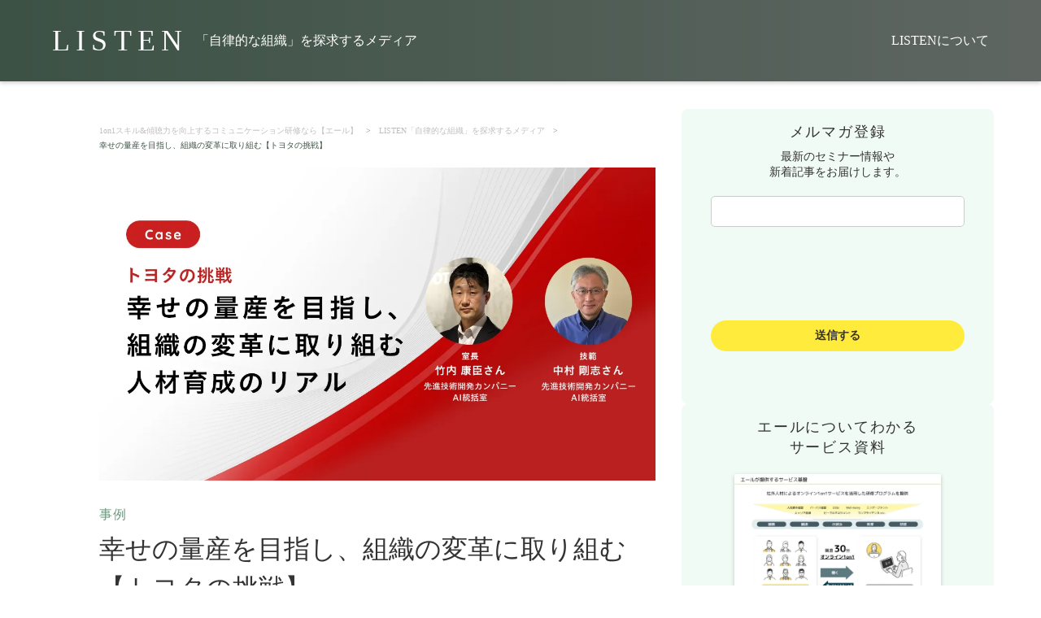

--- FILE ---
content_type: text/html;charset=utf-8
request_url: https://www.yell4u.jp/magazine/posts/zeO-0qE8
body_size: 246205
content:
<!DOCTYPE html>
<html lang="ja">
<head><meta charset="utf-8">
<meta name="viewport" content="width=device-width, initial-scale=1">
<title>幸せの量産を目指し、組織の変革に取り組む【トヨタの挑戦】 自律的な組織を探求するメディア LISTEN</title>
<link rel="preconnect" href="https://fonts.gstatic.com" crossorigin>
<meta name="generator" content="Studio.Design">
<meta name="robots" content="all">
<meta property="og:site_name" content="エール株式会社｜社外人材によるオンライン1on1研修 ">
<meta property="og:title" content="幸せの量産を目指し、組織の変革に取り組む【トヨタの挑戦】 自律的な組織を探求するメディア LISTEN">
<meta property="og:image" content="https://storage.googleapis.com/studio-cms-assets/projects/4Ra4Jg8ROD/s-1920x1080_v-frms_webp_149107cf-739a-4224-a6f4-9c5cac9d55bf.jpg">
<meta property="og:description" content=" ">
<meta property="og:type" content="website">
<meta name="description" content=" ">
<meta property="twitter:card" content="summary_large_image">
<meta property="twitter:image" content="https://storage.googleapis.com/studio-cms-assets/projects/4Ra4Jg8ROD/s-1920x1080_v-frms_webp_149107cf-739a-4224-a6f4-9c5cac9d55bf.jpg">
<meta name="apple-mobile-web-app-title" content="幸せの量産を目指し、組織の変革に取り組む【トヨタの挑戦】 自律的な組織を探求するメディア LISTEN">
<meta name="format-detection" content="telephone=no,email=no,address=no">
<meta name="chrome" content="nointentdetection">
<meta property="og:url" content="/magazine/posts/zeO-0qE8">
<link rel="icon" type="image/png" href="https://storage.googleapis.com/production-os-assets/assets/0475417b-3a3b-497a-b8cb-ccab92b17a02" data-hid="2c9d455">
<link rel="apple-touch-icon" type="image/png" href="https://storage.googleapis.com/production-os-assets/assets/0475417b-3a3b-497a-b8cb-ccab92b17a02" data-hid="74ef90c"><link rel="modulepreload" as="script" crossorigin href="/_nuxt/entry.98227f41.js"><link rel="preload" as="style" href="/_nuxt/entry.be326413.css"><link rel="prefetch" as="image" type="image/svg+xml" href="/_nuxt/close_circle.c7480f3c.svg"><link rel="prefetch" as="image" type="image/svg+xml" href="/_nuxt/round_check.0ebac23f.svg"><link rel="prefetch" as="script" crossorigin href="/_nuxt/LottieRenderer.ac4e2a82.js"><link rel="prefetch" as="script" crossorigin href="/_nuxt/error-404.115a548b.js"><link rel="prefetch" as="script" crossorigin href="/_nuxt/error-500.4f91b1bb.js"><link rel="stylesheet" href="/_nuxt/entry.be326413.css"><style>.page-enter-active{transition:.6s cubic-bezier(.4,.4,0,1)}.page-leave-active{transition:.3s cubic-bezier(.4,.4,0,1)}.page-enter-from,.page-leave-to{opacity:0}</style><style>:root{--rebranding-loading-bg:#e5e5e5;--rebranding-loading-bar:#222}</style><style>.app[data-v-d12de11f]{align-items:center;flex-direction:column;height:100%;justify-content:center;width:100%}.title[data-v-d12de11f]{font-size:34px;font-weight:300;letter-spacing:2.45px;line-height:30px;margin:30px}</style><style>/*! * Font Awesome Free 6.4.2 by @fontawesome - https://fontawesome.com * License - https://fontawesome.com/license/free (Icons: CC BY 4.0, Fonts: SIL OFL 1.1, Code: MIT License) * Copyright 2023 Fonticons, Inc. */.fa-brands,.fa-solid{-moz-osx-font-smoothing:grayscale;-webkit-font-smoothing:antialiased;--fa-display:inline-flex;align-items:center;display:var(--fa-display,inline-block);font-style:normal;font-variant:normal;justify-content:center;line-height:1;text-rendering:auto}.fa-solid{font-family:Font Awesome\ 6 Free;font-weight:900}.fa-brands{font-family:Font Awesome\ 6 Brands;font-weight:400}:host,:root{--fa-style-family-classic:"Font Awesome 6 Free";--fa-font-solid:normal 900 1em/1 "Font Awesome 6 Free";--fa-style-family-brands:"Font Awesome 6 Brands";--fa-font-brands:normal 400 1em/1 "Font Awesome 6 Brands"}@font-face{font-display:block;font-family:Font Awesome\ 6 Free;font-style:normal;font-weight:900;src:url(https://storage.googleapis.com/production-os-assets/assets/fontawesome/1629704621943/6.4.2/webfonts/fa-solid-900.woff2) format("woff2"),url(https://storage.googleapis.com/production-os-assets/assets/fontawesome/1629704621943/6.4.2/webfonts/fa-solid-900.ttf) format("truetype")}@font-face{font-display:block;font-family:Font Awesome\ 6 Brands;font-style:normal;font-weight:400;src:url(https://storage.googleapis.com/production-os-assets/assets/fontawesome/1629704621943/6.4.2/webfonts/fa-brands-400.woff2) format("woff2"),url(https://storage.googleapis.com/production-os-assets/assets/fontawesome/1629704621943/6.4.2/webfonts/fa-brands-400.ttf) format("truetype")}</style><style>.spinner[data-v-36413753]{animation:loading-spin-36413753 1s linear infinite;height:16px;pointer-events:none;width:16px}.spinner[data-v-36413753]:before{border-bottom:2px solid transparent;border-right:2px solid transparent;border-color:transparent currentcolor currentcolor transparent;border-style:solid;border-width:2px;opacity:.2}.spinner[data-v-36413753]:after,.spinner[data-v-36413753]:before{border-radius:50%;box-sizing:border-box;content:"";height:100%;position:absolute;width:100%}.spinner[data-v-36413753]:after{border-left:2px solid transparent;border-top:2px solid transparent;border-color:currentcolor transparent transparent currentcolor;border-style:solid;border-width:2px;opacity:1}@keyframes loading-spin-36413753{0%{transform:rotate(0deg)}to{transform:rotate(1turn)}}</style><style>.design-canvas__modal{height:100%;pointer-events:none;position:fixed;transition:none;width:100%;z-index:2}.design-canvas__modal:focus{outline:none}.design-canvas__modal.v-enter-active .studio-canvas,.design-canvas__modal.v-leave-active,.design-canvas__modal.v-leave-active .studio-canvas{transition:.4s cubic-bezier(.4,.4,0,1)}.design-canvas__modal.v-enter-active .studio-canvas *,.design-canvas__modal.v-leave-active .studio-canvas *{transition:none!important}.design-canvas__modal.isNone{transition:none}.design-canvas__modal .design-canvas__modal__base{height:100%;left:0;pointer-events:auto;position:fixed;top:0;transition:.4s cubic-bezier(.4,.4,0,1);width:100%;z-index:-1}.design-canvas__modal .studio-canvas{height:100%;pointer-events:none}.design-canvas__modal .studio-canvas>*{background:none!important;pointer-events:none}</style><style>.LoadMoreAnnouncer[data-v-4f7a7294]{height:1px;margin:-1px;overflow:hidden;padding:0;position:absolute;width:1px;clip:rect(0,0,0,0);border-width:0;white-space:nowrap}</style><style>.TitleAnnouncer[data-v-692a2727]{height:1px;margin:-1px;overflow:hidden;padding:0;position:absolute;width:1px;clip:rect(0,0,0,0);border-width:0;white-space:nowrap}</style><style>.publish-studio-style[data-v-4493fe55]{transition:.4s cubic-bezier(.4,.4,0,1)}</style><style>.product-font-style[data-v-51f515bd]{transition:.4s cubic-bezier(.4,.4,0,1)}</style><style>@font-face{font-family:grandam;font-style:normal;font-weight:400;src:url(https://storage.googleapis.com/studio-front/fonts/grandam.ttf) format("truetype")}@font-face{font-family:Material Icons;font-style:normal;font-weight:400;src:url(https://storage.googleapis.com/production-os-assets/assets/material-icons/1629704621943/MaterialIcons-Regular.eot);src:local("Material Icons"),local("MaterialIcons-Regular"),url(https://storage.googleapis.com/production-os-assets/assets/material-icons/1629704621943/MaterialIcons-Regular.woff2) format("woff2"),url(https://storage.googleapis.com/production-os-assets/assets/material-icons/1629704621943/MaterialIcons-Regular.woff) format("woff"),url(https://storage.googleapis.com/production-os-assets/assets/material-icons/1629704621943/MaterialIcons-Regular.ttf) format("truetype")}.StudioCanvas{display:flex;height:auto;min-height:100dvh}.StudioCanvas>.sd{min-height:100dvh;overflow:clip}a,abbr,address,article,aside,audio,b,blockquote,body,button,canvas,caption,cite,code,dd,del,details,dfn,div,dl,dt,em,fieldset,figcaption,figure,footer,form,h1,h2,h3,h4,h5,h6,header,hgroup,html,i,iframe,img,input,ins,kbd,label,legend,li,main,mark,menu,nav,object,ol,p,pre,q,samp,section,select,small,span,strong,sub,summary,sup,table,tbody,td,textarea,tfoot,th,thead,time,tr,ul,var,video{border:0;font-family:sans-serif;line-height:1;list-style:none;margin:0;padding:0;text-decoration:none;-webkit-font-smoothing:antialiased;-webkit-backface-visibility:hidden;box-sizing:border-box;color:#333;transition:.3s cubic-bezier(.4,.4,0,1);word-spacing:1px}a:focus:not(:focus-visible),button:focus:not(:focus-visible),summary:focus:not(:focus-visible){outline:none}nav ul{list-style:none}blockquote,q{quotes:none}blockquote:after,blockquote:before,q:after,q:before{content:none}a,button{background:transparent;font-size:100%;margin:0;padding:0;vertical-align:baseline}ins{text-decoration:none}ins,mark{background-color:#ff9;color:#000}mark{font-style:italic;font-weight:700}del{text-decoration:line-through}abbr[title],dfn[title]{border-bottom:1px dotted;cursor:help}table{border-collapse:collapse;border-spacing:0}hr{border:0;border-top:1px solid #ccc;display:block;height:1px;margin:1em 0;padding:0}input,select{vertical-align:middle}textarea{resize:none}.clearfix:after{clear:both;content:"";display:block}[slot=after] button{overflow-anchor:none}</style><style>.sd{flex-wrap:nowrap;max-width:100%;pointer-events:all;z-index:0;-webkit-overflow-scrolling:touch;align-content:center;align-items:center;display:flex;flex:none;flex-direction:column;position:relative}.sd::-webkit-scrollbar{display:none}.sd,.sd.richText *{transition-property:all,--g-angle,--g-color-0,--g-position-0,--g-color-1,--g-position-1,--g-color-2,--g-position-2,--g-color-3,--g-position-3,--g-color-4,--g-position-4,--g-color-5,--g-position-5,--g-color-6,--g-position-6,--g-color-7,--g-position-7,--g-color-8,--g-position-8,--g-color-9,--g-position-9,--g-color-10,--g-position-10,--g-color-11,--g-position-11}input.sd,textarea.sd{align-content:normal}.sd[tabindex]:focus{outline:none}.sd[tabindex]:focus-visible{outline:1px solid;outline-color:Highlight;outline-color:-webkit-focus-ring-color}input[type=email],input[type=tel],input[type=text],select,textarea{-webkit-appearance:none}select{cursor:pointer}.frame{display:block;overflow:hidden}.frame>iframe{height:100%;width:100%}.frame .formrun-embed>iframe:not(:first-child){display:none!important}.image{position:relative}.image:before{background-position:50%;background-size:cover;border-radius:inherit;content:"";height:100%;left:0;pointer-events:none;position:absolute;top:0;transition:inherit;width:100%;z-index:-2}.sd.file{cursor:pointer;flex-direction:row;outline:2px solid transparent;outline-offset:-1px;overflow-wrap:anywhere;word-break:break-word}.sd.file:focus-within{outline-color:Highlight;outline-color:-webkit-focus-ring-color}.file>input[type=file]{opacity:0;pointer-events:none;position:absolute}.sd.text,.sd:where(.icon){align-content:center;align-items:center;display:flex;flex-direction:row;justify-content:center;overflow:visible;overflow-wrap:anywhere;word-break:break-word}.sd:where(.icon.fa){display:inline-flex}.material-icons{align-items:center;display:inline-flex;font-family:Material Icons;font-size:24px;font-style:normal;font-weight:400;justify-content:center;letter-spacing:normal;line-height:1;text-transform:none;white-space:nowrap;word-wrap:normal;direction:ltr;text-rendering:optimizeLegibility;-webkit-font-smoothing:antialiased}.sd:where(.icon.material-symbols){align-items:center;display:flex;font-style:normal;font-variation-settings:"FILL" var(--symbol-fill,0),"wght" var(--symbol-weight,400);justify-content:center;min-height:1em;min-width:1em}.sd.material-symbols-outlined{font-family:Material Symbols Outlined}.sd.material-symbols-rounded{font-family:Material Symbols Rounded}.sd.material-symbols-sharp{font-family:Material Symbols Sharp}.sd.material-symbols-weight-100{--symbol-weight:100}.sd.material-symbols-weight-200{--symbol-weight:200}.sd.material-symbols-weight-300{--symbol-weight:300}.sd.material-symbols-weight-400{--symbol-weight:400}.sd.material-symbols-weight-500{--symbol-weight:500}.sd.material-symbols-weight-600{--symbol-weight:600}.sd.material-symbols-weight-700{--symbol-weight:700}.sd.material-symbols-fill{--symbol-fill:1}a,a.icon,a.text{-webkit-tap-highlight-color:rgba(0,0,0,.15)}.fixed{z-index:2}.sticky{z-index:1}.button{transition:.4s cubic-bezier(.4,.4,0,1)}.button,.link{cursor:pointer}.submitLoading{opacity:.5!important;pointer-events:none!important}.richText{display:block;word-break:break-word}.richText [data-thread],.richText a,.richText blockquote,.richText em,.richText h1,.richText h2,.richText h3,.richText h4,.richText li,.richText ol,.richText p,.richText p>code,.richText pre,.richText pre>code,.richText s,.richText strong,.richText table tbody,.richText table tbody tr,.richText table tbody tr>td,.richText table tbody tr>th,.richText u,.richText ul{backface-visibility:visible;color:inherit;font-family:inherit;font-size:inherit;font-style:inherit;font-weight:inherit;letter-spacing:inherit;line-height:inherit;text-align:inherit}.richText p{display:block;margin:10px 0}.richText>p{min-height:1em}.richText img,.richText video{height:auto;max-width:100%;vertical-align:bottom}.richText h1{display:block;font-size:3em;font-weight:700;margin:20px 0}.richText h2{font-size:2em}.richText h2,.richText h3{display:block;font-weight:700;margin:10px 0}.richText h3{font-size:1em}.richText h4,.richText h5{font-weight:600}.richText h4,.richText h5,.richText h6{display:block;font-size:1em;margin:10px 0}.richText h6{font-weight:500}.richText [data-type=table]{overflow-x:auto}.richText [data-type=table] p{white-space:pre-line;word-break:break-all}.richText table{border:1px solid #f2f2f2;border-collapse:collapse;border-spacing:unset;color:#1a1a1a;font-size:14px;line-height:1.4;margin:10px 0;table-layout:auto}.richText table tr th{background:hsla(0,0%,96%,.5)}.richText table tr td,.richText table tr th{border:1px solid #f2f2f2;max-width:240px;min-width:100px;padding:12px}.richText table tr td p,.richText table tr th p{margin:0}.richText blockquote{border-left:3px solid rgba(0,0,0,.15);font-style:italic;margin:10px 0;padding:10px 15px}.richText [data-type=embed_code]{margin:20px 0;position:relative}.richText [data-type=embed_code]>.height-adjuster>.wrapper{position:relative}.richText [data-type=embed_code]>.height-adjuster>.wrapper[style*=padding-top] iframe{height:100%;left:0;position:absolute;top:0;width:100%}.richText [data-type=embed_code][data-embed-sandbox=true]{display:block;overflow:hidden}.richText [data-type=embed_code][data-embed-code-type=instagram]>.height-adjuster>.wrapper[style*=padding-top]{padding-top:100%}.richText [data-type=embed_code][data-embed-code-type=instagram]>.height-adjuster>.wrapper[style*=padding-top] blockquote{height:100%;left:0;overflow:hidden;position:absolute;top:0;width:100%}.richText [data-type=embed_code][data-embed-code-type=codepen]>.height-adjuster>.wrapper{padding-top:50%}.richText [data-type=embed_code][data-embed-code-type=codepen]>.height-adjuster>.wrapper iframe{height:100%;left:0;position:absolute;top:0;width:100%}.richText [data-type=embed_code][data-embed-code-type=slideshare]>.height-adjuster>.wrapper{padding-top:56.25%}.richText [data-type=embed_code][data-embed-code-type=slideshare]>.height-adjuster>.wrapper iframe{height:100%;left:0;position:absolute;top:0;width:100%}.richText [data-type=embed_code][data-embed-code-type=speakerdeck]>.height-adjuster>.wrapper{padding-top:56.25%}.richText [data-type=embed_code][data-embed-code-type=speakerdeck]>.height-adjuster>.wrapper iframe{height:100%;left:0;position:absolute;top:0;width:100%}.richText [data-type=embed_code][data-embed-code-type=snapwidget]>.height-adjuster>.wrapper{padding-top:30%}.richText [data-type=embed_code][data-embed-code-type=snapwidget]>.height-adjuster>.wrapper iframe{height:100%;left:0;position:absolute;top:0;width:100%}.richText [data-type=embed_code][data-embed-code-type=firework]>.height-adjuster>.wrapper fw-embed-feed{-webkit-user-select:none;-moz-user-select:none;user-select:none}.richText [data-type=embed_code_empty]{display:none}.richText ul{margin:0 0 0 20px}.richText ul li{list-style:disc;margin:10px 0}.richText ul li p{margin:0}.richText ol{margin:0 0 0 20px}.richText ol li{list-style:decimal;margin:10px 0}.richText ol li p{margin:0}.richText hr{border-top:1px solid #ccc;margin:10px 0}.richText p>code{background:#eee;border:1px solid rgba(0,0,0,.1);border-radius:6px;display:inline;margin:2px;padding:0 5px}.richText pre{background:#eee;border-radius:6px;font-family:Menlo,Monaco,Courier New,monospace;margin:20px 0;padding:25px 35px;white-space:pre-wrap}.richText pre code{border:none;padding:0}.richText strong{color:inherit;display:inline;font-family:inherit;font-weight:900}.richText em{font-style:italic}.richText a,.richText u{text-decoration:underline}.richText a{color:#007cff;display:inline}.richText s{text-decoration:line-through}.richText [data-type=table_of_contents]{background-color:#f5f5f5;border-radius:2px;color:#616161;font-size:16px;list-style:none;margin:0;padding:24px 24px 8px;text-decoration:underline}.richText [data-type=table_of_contents] .toc_list{margin:0}.richText [data-type=table_of_contents] .toc_item{color:currentColor;font-size:inherit!important;font-weight:inherit;list-style:none}.richText [data-type=table_of_contents] .toc_item>a{border:none;color:currentColor;font-size:inherit!important;font-weight:inherit;text-decoration:none}.richText [data-type=table_of_contents] .toc_item>a:hover{opacity:.7}.richText [data-type=table_of_contents] .toc_item--1{margin:0 0 16px}.richText [data-type=table_of_contents] .toc_item--2{margin:0 0 16px;padding-left:2rem}.richText [data-type=table_of_contents] .toc_item--3{margin:0 0 16px;padding-left:4rem}.sd.section{align-content:center!important;align-items:center!important;flex-direction:column!important;flex-wrap:nowrap!important;height:auto!important;max-width:100%!important;padding:0!important;width:100%!important}.sd.section-inner{position:static!important}@property --g-angle{syntax:"<angle>";inherits:false;initial-value:180deg}@property --g-color-0{syntax:"<color>";inherits:false;initial-value:transparent}@property --g-position-0{syntax:"<percentage>";inherits:false;initial-value:.01%}@property --g-color-1{syntax:"<color>";inherits:false;initial-value:transparent}@property --g-position-1{syntax:"<percentage>";inherits:false;initial-value:100%}@property --g-color-2{syntax:"<color>";inherits:false;initial-value:transparent}@property --g-position-2{syntax:"<percentage>";inherits:false;initial-value:100%}@property --g-color-3{syntax:"<color>";inherits:false;initial-value:transparent}@property --g-position-3{syntax:"<percentage>";inherits:false;initial-value:100%}@property --g-color-4{syntax:"<color>";inherits:false;initial-value:transparent}@property --g-position-4{syntax:"<percentage>";inherits:false;initial-value:100%}@property --g-color-5{syntax:"<color>";inherits:false;initial-value:transparent}@property --g-position-5{syntax:"<percentage>";inherits:false;initial-value:100%}@property --g-color-6{syntax:"<color>";inherits:false;initial-value:transparent}@property --g-position-6{syntax:"<percentage>";inherits:false;initial-value:100%}@property --g-color-7{syntax:"<color>";inherits:false;initial-value:transparent}@property --g-position-7{syntax:"<percentage>";inherits:false;initial-value:100%}@property --g-color-8{syntax:"<color>";inherits:false;initial-value:transparent}@property --g-position-8{syntax:"<percentage>";inherits:false;initial-value:100%}@property --g-color-9{syntax:"<color>";inherits:false;initial-value:transparent}@property --g-position-9{syntax:"<percentage>";inherits:false;initial-value:100%}@property --g-color-10{syntax:"<color>";inherits:false;initial-value:transparent}@property --g-position-10{syntax:"<percentage>";inherits:false;initial-value:100%}@property --g-color-11{syntax:"<color>";inherits:false;initial-value:transparent}@property --g-position-11{syntax:"<percentage>";inherits:false;initial-value:100%}</style><style>.snackbar[data-v-3129703d]{align-items:center;background:#fff;border:1px solid #ededed;border-radius:6px;box-shadow:0 16px 48px -8px rgba(0,0,0,.08),0 10px 25px -5px rgba(0,0,0,.11);display:flex;flex-direction:row;gap:8px;justify-content:space-between;left:50%;max-width:90vw;padding:16px 20px;position:fixed;top:32px;transform:translateX(-50%);-webkit-user-select:none;-moz-user-select:none;user-select:none;width:480px;z-index:9999}.snackbar.v-enter-active[data-v-3129703d],.snackbar.v-leave-active[data-v-3129703d]{transition:.4s cubic-bezier(.4,.4,0,1)}.snackbar.v-enter-from[data-v-3129703d],.snackbar.v-leave-to[data-v-3129703d]{opacity:0;transform:translate(-50%,-10px)}.snackbar .convey[data-v-3129703d]{align-items:center;display:flex;flex-direction:row;gap:8px;padding:0}.snackbar .convey .icon[data-v-3129703d]{background-position:50%;background-repeat:no-repeat;flex-shrink:0;height:24px;width:24px}.snackbar .convey .message[data-v-3129703d]{font-size:14px;font-style:normal;font-weight:400;line-height:20px;white-space:pre-line}.snackbar .convey.error .icon[data-v-3129703d]{background-image:url(/_nuxt/close_circle.c7480f3c.svg)}.snackbar .convey.error .message[data-v-3129703d]{color:#f84f65}.snackbar .convey.success .icon[data-v-3129703d]{background-image:url(/_nuxt/round_check.0ebac23f.svg)}.snackbar .convey.success .message[data-v-3129703d]{color:#111}.snackbar .button[data-v-3129703d]{align-items:center;border-radius:40px;color:#4b9cfb;display:flex;flex-shrink:0;font-family:Inter;font-size:12px;font-style:normal;font-weight:700;justify-content:center;line-height:16px;padding:4px 8px}.snackbar .button[data-v-3129703d]:hover{background:#f5f5f5}</style><style>a[data-v-160f89c6]{align-items:center;border-radius:4px;bottom:20px;height:20px;justify-content:center;left:20px;perspective:300px;position:fixed;transition:0s linear;width:84px;z-index:2000}@media (hover:hover){a[data-v-160f89c6]{transition:.4s cubic-bezier(.4,.4,0,1);will-change:width,height}a[data-v-160f89c6]:hover{height:32px;width:200px}}[data-v-160f89c6] .custom-fill path{fill:var(--234b47e2)}.fade-enter-active[data-v-160f89c6],.fade-leave-active[data-v-160f89c6]{position:absolute;transform:translateZ(0);transition:opacity .3s cubic-bezier(.4,.4,0,1);will-change:opacity,transform}.fade-enter-from[data-v-160f89c6],.fade-leave-to[data-v-160f89c6]{opacity:0}</style></head>
<body ><div id="__nuxt"><div><span></span><span></span><!----></div></div><script type="application/json" id="__NUXT_DATA__" data-ssr="true">[["Reactive",1],{"data":2,"state":680,"_errors":681,"serverRendered":683,"path":684,"pinia":685},{"dynamicDatamagazine/posts/zeO-0qE8":3},{"cover":4,"SwqwnOqU":5,"xkvi0Ct6":23,"fiTsaCSt":616,"title":268,"body":269,"slug":270,"_meta":673,"_filter":679,"id":284},"https://storage.googleapis.com/studio-cms-assets/projects/4Ra4Jg8ROD/s-1920x1080_v-frms_webp_149107cf-739a-4224-a6f4-9c5cac9d55bf.jpg",{"title":6,"slug":7,"_meta":8,"_filter":21,"id":22},"事例","case",{"project":9,"publishedAt":11,"createdAt":12,"order":13,"publishType":14,"schema":15,"uid":19,"updatedAt":20},{"id":10},"0OXA4LxjyGyJ1op9Buf8",["Date","2022-04-08T04:29:13.000Z"],["Date","2022-04-08T04:28:55.000Z"],-1,"draft",{"id":16,"key":17,"postType":18},"BdIsudchmH80YJRVsO5q","SBt5eigw","post","LEHaSK7d",["Date","2022-04-08T04:29:03.000Z"],[],"ioPnpk6lqiNnNl5Pfv2X",[24,354],{"cover":25,"SwqwnOqU":26,"xkvi0Ct6":34,"fiTsaCSt":285,"title":73,"body":74,"slug":75,"_meta":347,"_filter":353,"id":92},"https://storage.googleapis.com/studio-cms-assets/projects/4Ra4Jg8ROD/s-1920x1080_v-frms_webp_217f02db-fbb7-4001-b8bc-2ea244e407fa.jpg",{"title":6,"slug":7,"_meta":27,"_filter":33,"id":22},{"project":28,"publishedAt":29,"createdAt":30,"order":13,"publishType":14,"schema":31,"uid":19,"updatedAt":32},{"id":10},["Date","2022-04-08T04:29:13.000Z"],["Date","2022-04-08T04:28:55.000Z"],{"id":16,"key":17,"postType":18},["Date","2022-04-08T04:29:03.000Z"],[],[35,138],{"cover":36,"SwqwnOqU":37,"xkvi0Ct6":45,"fiTsaCSt":93,"body":123,"title":124,"slug":125,"_meta":126,"_filter":134,"id":137},"https://storage.googleapis.com/studio-cms-assets/projects/4Ra4Jg8ROD/s-1920x1080_v-frms_webp_80504678-7db5-4490-b7be-68ccf0a9cef0.jpg",{"title":6,"slug":7,"_meta":38,"_filter":44,"id":22},{"project":39,"publishedAt":40,"createdAt":41,"order":13,"publishType":14,"schema":42,"uid":19,"updatedAt":43},{"id":10},["Date","2022-04-08T04:29:13.000Z"],["Date","2022-04-08T04:28:55.000Z"],{"id":16,"key":17,"postType":18},["Date","2022-04-08T04:29:03.000Z"],[],[46,72],{"cover":47,"title":48,"body":49,"slug":50,"_meta":51,"_filter":62,"id":71},"https://storage.googleapis.com/studio-cms-assets/projects/4Ra4Jg8ROD/s-1920x1080_v-frms_webp_00b23cab-c7cf-4e17-a0a3-db759c51f8e7.jpg","加速するESG経営～聴く力なくして実現なし～","\u003Cp data-uid=\"1B88KfrV\" data-time=\"1649400091122\">こんにちは。エールの篠田真貴子です。\u003C/p>\u003Cp data-uid=\"PeLX1gB2\" data-time=\"1649400091335\">\u003C/p>\u003Cp data-uid=\"MsscPj59\" data-time=\"1649400096597\">ESG経営やESG投資、最近新聞やビジネス誌でよく目にするようになりました。ESGとは Environment（環境）、Social（社会）、Governance（ガバナンス）の頭文字をとったものです。ESG経営とは企業経営は単に利益をあげるだけでなくこの３つの要素を重視する考え方であり、ESG投資とは投資家の方も財務面に加えてこの３つの要素を考慮して投資判断をする方針を指します。\u003C/p>\u003Cp data-uid=\"xE5Hw_fX\" data-time=\"1649400096807\">\u003C/p>\u003Ch2 data-uid=\"xZogsnUJ\" data-time=\"1649400099308\">\u003Cstrong>世界は勿論、日本市場においても重視されるESG経営\u003C/strong>\u003C/h2>\u003Cp data-uid=\"YTp799yD\" data-time=\"1649400103303\">\u003C/p>\u003Cp data-uid=\"9hQz5hRB\" data-time=\"1649400102885\">ESGがなぜ大事なのか。\u003C/p>\u003Cp data-uid=\"KnW2rsBJ\" data-time=\"1649400080264\">それは、端的に言えばSDGsを達成するのに必要だからです。*\u003C/p>\u003Cp data-uid=\"G3GAgVAw\" data-time=\"1649400110089\">\u003C/p>\u003Cp data-uid=\"zg9YF8dP\" data-time=\"1649400109368\">SDGsとは、2030年までに持続可能でよりよい世界を目指す国際目標のことで、「環境」「経済」「社会」の３つの面からなっています。2015年9月の国連サミットで採択されました。企業経営は社会状況に左右されますから、SDGsの目指す持続可能な社会・経済開発が実現しなければ、企業も長期的に繁栄することが難しくなります。\u003C/p>\u003Cp data-uid=\"BPgGQOD3\" data-time=\"1649400117720\">\u003C/p>\u003Cp data-uid=\"Ue2rMt_1\" data-time=\"1649400117176\">株主の利益を上げつつも、環境や社会に配慮し、長期的な繁栄を目指すようなガバナンスをしようという考え方が、ESGです。ですから、企業や投資家をSDGsにつなげるフックがESGだ、と言えます。\u003C/p>\u003Cp data-uid=\"cYP5KVoP\" data-time=\"1649400129609\">\u003C/p>\u003Cp data-uid=\"v_DzgUCU\" data-time=\"1649400128859\">ESGは、欧米では2004年ごろから少しずつ広まっていましたが、日本で注目されるようになったのは2015年からでした。国民の年金を運用するGPIFが「ESGを重視した投資活動を行う」方針を明確にしたのです。\u003C/p>\u003Cp data-uid=\"c7YvypYo\" data-time=\"1649400135057\">\u003C/p>\u003Cp data-uid=\"c2FmxxdE\" data-time=\"1649400134604\">さらに2020年3月、金融庁は、機関投資家の行動原則を定めた「日本版スチュワードシップ・コード」で、機関投資家の投資活動に対して、ESGの要素を含めたサステナビリティ（持続可能性）を考慮するよう盛り込みました。こうした動きが、日本でいま、ESGに注目が集まる背景となっています。\u003C/p>\u003Cp data-uid=\"9yxifsxl\" data-time=\"1649400141386\">\u003C/p>\u003Ch2 data-uid=\"fUNNOVAJ\" data-time=\"1649400144250\">\u003Cstrong>ESG経営の実践において不可欠な「聴く力」\u003C/strong>\u003C/h2>\u003Cp data-uid=\"BNR32fuA\" data-time=\"1649400147613\">\u003C/p>\u003Cp data-uid=\"MFjYlZmv\" data-time=\"1649400147113\">ここで私は、企業がESG重視の経営を行おうとするとき、「聴く力」が不可欠である、ということをお伝えしたいと思います。\u003C/p>\u003Cp data-uid=\"pguVMnLY\" data-time=\"1649400151446\">\u003C/p>\u003Cp data-uid=\"II6hJBpC\" data-time=\"1649400150458\">『ESGのようなマクロな話題と、「聴く」というパーソナルでミクロな行いに、なんの関係があるの？』と不思議に思われるかもしれません。でも、これまでこの話を、何人かの大企業のESG責任者や経営者にしてみたところ、みなさん「そうですね」とわりと当然のように賛同してくれるのです。そんなに的外れな議論でもなさそうですので、ちょっとお付き合いください。\u003C/p>\u003Cp data-uid=\"JSL8F9X6\" data-time=\"1649400156368\">\u003C/p>\u003Ch2 data-uid=\"KwPKRcVt\" data-time=\"1649400159210\">\u003Cstrong>「聴く力」とは何か\u003C/strong>\u003C/h2>\u003Cp data-uid=\"loXHl4QX\" data-time=\"1649400164949\">\u003C/p>\u003Cp data-uid=\"vt0N0nFh\" data-time=\"1649400164606\">ではまず、ここで言う「聴く力」とは何か、確認していきましょう。\u003C/p>\u003Cp data-uid=\"85b0orru\" data-time=\"1649400173245\">\u003C/p>\u003Cp data-uid=\"bKjvfQjS\" data-time=\"1649400172897\">皆さんにはきっと、仕事やプライベートで「相手の話を聞くことを意識した」ことが良い結果をもたらした、そんな経験があるのではないでしょうか。その時、「相手には相手の事情があるはず」という前提に立ち、その事情を理解しようとしていたのではないでしょうか。\u003C/p>\u003Cp data-uid=\"rSfp48Th\" data-time=\"1649400177504\">\u003C/p>\u003Cp data-uid=\"4ohfuGea\" data-time=\"1649400177042\">こちらにとっては困った言動を取る相手であっても、その言動の背景には、何かしらその人が良いと思っている、あるいは満たしたいと思っている\u003Cstrong>「肯定的な意図」\u003C/strong>があります。「相手の話を聞くことを意識した」時には、皆さんは、相手の「肯定的な意図」を理解しようとしていたのではないでしょうか。そのために、皆さんは、自分の都合をいったん横におき、相手に対して「肯定的な」態度で話をきいていたはずです。\u003C/p>\u003Cp data-uid=\"7yCOJQmy\" data-time=\"1649400182664\">\u003C/p>\u003Cp data-uid=\"0ir5Q0pc\" data-time=\"1649400180970\">「聴く」とは、このように相手の肯定的な意図を信じ、相手が見ている景色や感じていることを理解しようとする態度で受け取ることです。自分とは文脈が異なる相手と、建設的なコミュニケーションをとるには、「聴く」が欠かせません。\u003C/p>\u003Cp data-uid=\"jXzVOjvE\" data-time=\"1649400186687\">\u003C/p>\u003Cp data-uid=\"tNzJNTAg\" data-time=\"1649400186107\">次に、ちょっと回り道になりますが、「組織の内と外の断絶」について見ていきます。一般的に、組織の内側ではメンバー同士で様々な文脈を共有しています。それと比較すると、組織の外とはそうした共有は少なく、お互いの背景や事情があまり分かりません。組織は定義上、世の中と自分たちの間に境目を作り、内側に人材や資本、情報を囲って占有し、組織の目的のために活用するものですから、組織の内と外に断絶が起きるのは、仕方ありません。\u003C/p>\u003Cp data-uid=\"HZuW81aM\" data-time=\"1649400194230\">\u003C/p>\u003Cp data-uid=\"QxXwozhL\" data-time=\"1649400193725\">\u003Cstrong>「聴く」ことは、組織の内と外の間に、いわば「橋をかける」**ことです。\u003C/strong>投資家、地域社会、行政など、社内とは文脈が異なる社外の相手と、建設的なコミュニケーションをとることです。別の言い方をすると、「聴く」ことなしに、社外のステークホルダーと対話することはできません。\u003C/p>\u003Cp data-uid=\"hxPJO64N\" data-time=\"1649400200143\">\u003C/p>\u003Ch2 data-uid=\"6mqDX7L1\" data-time=\"1649400202828\">\u003Cstrong>ESG経営を通して達成したい、SDGsの趣旨とは\u003C/strong>\u003C/h2>\u003Cp data-uid=\"2AbQTtc4\" data-time=\"1649400207256\">\u003C/p>\u003Cp data-uid=\"M9N3fNKg\" data-time=\"1649400206969\">ではここで、ESGの目的をもう一度確認してみましょう。はじめにお伝えしたとおり、ESG経営を通してSDGsを達成したいわけですが、そのSDGsの趣旨は、持続的な社会経済開発のために、公的部門だけでなく、企業も貢献しよう、というものです。\u003C/p>\u003Cp data-uid=\"ZNkon_k0\" data-time=\"1649400211562\">\u003C/p>\u003Cp data-uid=\"h0nWncEF\" data-time=\"1649400211156\">しかし、近代の企業のふるまいを振り返ると、１８世紀に産業革命時に煙をもくもく出してロンドンの大気汚染がひどくなったり、児童労働・長時間労働が問題になったり、石鹸や小麦粉などの生活物資に粗悪品が出回るなど、社会的に「悪」をなすことがけっこうありました。当時だけではありません。現代にいたるまで、企業は公害や労働問題や品質問題を繰り返し起こしてきました。つまり、「社会悪」と言えるような、SDGsに反する企業行動が繰り返されてきた、と言えます。\u003C/p>\u003Cp data-uid=\"GNBFthsQ\" data-time=\"1649400219700\">\u003C/p>\u003Cp data-uid=\"2QKqxaFg\" data-time=\"1649400219175\">しかし、こうした企業がどれも「悪いことをしてやろう」と初めから意図していたのでしょうか。このような問題が繰り返し起こるのは、偶然なのでしょうか。私はそうは考えていません。\u003C/p>\u003Cp data-uid=\"crLTFtaw\" data-time=\"1649400224113\">\u003C/p>\u003Ch2 data-uid=\"q_NAa2BL\" data-time=\"1649400226230\">\u003Cstrong>組織がかかえる、外部とのコミュニケーション断絶のリスク\u003C/strong>\u003C/h2>\u003Cp data-uid=\"NMCSxDx9\" data-time=\"1649400229425\">\u003C/p>\u003Cp data-uid=\"w5drnhox\" data-time=\"1649400229014\">企業が「社会悪」を起こしてしまう要因の一つに、企業という組織体の構造上、組織の内側で起きるコミュニケーションの比重が大きく、組織の内と外の間のコミュニケーションが少ないことがあると、私は考えています。\u003C/p>\u003Cp data-uid=\"9KsWVlHy\" data-time=\"1649400232739\">\u003C/p>\u003Cp data-uid=\"dECUkUlG\" data-time=\"1649400232360\">先に見たとおり、組織の定義上、内と外が断絶しているので、相当意識をしないと、組織の外部と「肯定的意図」を前提に聴くコミュニケーションが、なされないのです。そして、知らず知らずのうちに、視野が狭くなり、独りよがりになってしまう。企業が自然体で活動してしまうと、意図していなくても、結果として、企業活動の副産物として「社会悪」を進行させてしまう構造的なリスクがあるのです。\u003C/p>\u003Ch2 data-uid=\"W3YCYa9y\" data-time=\"1649400245310\">\u003Cstrong>組織のスキルとしての「聴く」を\u003C/strong>\u003C/h2>\u003Cp data-uid=\"jhGjSITr\" data-time=\"1649400250604\">\u003C/p>\u003Cp data-uid=\"ffVES914\" data-time=\"1649400249308\">そこで、組織の各部署が各階層で、「聴く」を意識したコミュニケーションを外部と行っていくと、この構造的な課題が解消される方向に動き始めます。会社の直接のステークホルダーと、それを取り巻く幅広い社会の声をキャッチする体質に企業が変わっていく。インプットが変われば、アウトプットも変わります。キャッチした声を企業の意思決定にいかすことで組織の各所で、SDGsに沿った判断がされるようになるでしょう。\u003C/p>\u003Cp data-uid=\"9v9Vh2RW\" data-time=\"1649400254523\">\u003C/p>\u003Cp data-uid=\"sLJQtDir\" data-time=\"1649400253969\">SDGsの専任部署が単独で頑張るのではなく、企業が主体的かつ具体的に、SDGsに貢献できるようになる。つまり、企業が社会から「善き存在」と認められるようになる方向に歩み始めることができます。\u003C/p>\u003Cp data-uid=\"xAPgRt7l\" data-time=\"1649400260668\">\u003C/p>\u003Cp data-uid=\"bu7KUg0o\" data-time=\"1649400259231\">まとめると、組織のスキルとして「聴く力」を育成することなしに、真のESG経営の実現は難しい。私はそのように考えています。\u003C/p>\u003Cp data-uid=\"jubKeliQ\" data-time=\"1649400267366\">\u003C/p>\u003Cp data-uid=\"t0trOvms\" data-time=\"1649400266785\">（脚注）\u003C/p>\u003Cp data-uid=\"8iCXER1l\" data-time=\"1649400080272\">* ESG とSDGsに関する説明は、渋澤健氏の「ESG投資で資本主義を再構築する」（DIAMONDハーバード・ビジネス・レビュー2021年1月号）を参照しました。\u003C/p>\u003Cp data-uid=\"g330LZFK\" data-time=\"1649400080272\">** この「橋をかける」という表現は宇多川元一氏の著書『他者と働く』から引用させていただきました。\u003C/p>","CKAs76rl",{"project":52,"publishedAt":53,"createdAt":54,"order":55,"publishType":56,"schema":57,"uid":60,"updatedAt":61},{"id":10},["Date","2021-01-13T06:44:00.000Z"],["Date","2022-04-08T06:38:13.000Z"],50,"change",{"id":58,"key":59,"postType":18},"qnGPjw9YkMrbYgaMuqBX","Gn5qYm36","kYOlgMrY",["Date","2022-04-18T02:07:07.000Z"],[63,64,65,66,67,68,69,70],"SwqwnOqU:x34xtD3m","fiTsaCSt:o1eDdzMa","fiTsaCSt:x_4gApIm","fiTsaCSt:pr2U36Cb","fiTsaCSt:Evy1sP5v","fiTsaCSt:mC9CopXe","xkvi0Ct6:Lz9ciMN9","xkvi0Ct6:vCfxDMCH","qOqUAb0Akf3uOAWwshCD",{"cover":25,"title":73,"body":74,"slug":75,"_meta":76,"_filter":84,"id":92},"JT（日本たばこ産業）が挑む、人材育成のリアル","\u003Cp data-uid=\"_AGUO9nK\" data-time=\"1649400970050\">ひとりひとりが主体的に考え、行動する企業カルチャーはどのようにして作られるのかー。\u003C/p>\u003Cp data-uid=\"F_tZ63AS\" data-time=\"1649400974408\">\u003C/p>\u003Cp data-uid=\"AtjdhFmO\" data-time=\"1649400970050\">12月10日（木）に開催されたセミナー\u003Ca href=\"https://www.yell4u.jp/topics/201210_seminar\" data-has-link=\"true\" rel=\"noopener nofollow\">\u003Cu>「自律的組織における人材育成の在り方」\u003C/u>\u003C/a>では、【企業に貢献する自律人材をつくるための、リアルな実践事例】について、JT（日本たばこ産業）で次世代リーダー育成を担う事業企画室 古川さんをゲストにお迎えして実践事例をお伺いしました。\u003C/p>\u003Cp data-uid=\"lBv2cizU\" data-time=\"1649400978898\">\u003C/p>\u003Cp data-uid=\"DT8qJB6r\" data-time=\"1649400970050\">採用、新入社員向け研修以外の人事領域の全般を担っている古川さんが行った現場のリアルな取り組み、失敗や悩み、その背景にある想いなど、教科書には出てこない生々しい実践内容を紹介します。\u003C/p>\u003Cp data-uid=\"Yi2_CF4P\" data-time=\"1649400980746\">\u003C/p>\u003Cblockquote data-uid=\"Tt9o0rLP\" data-time=\"1650012678760\">\u003Cp data-uid=\"zGT57YoE\" data-time=\"1650012678761\">\u003Cstrong>まとめ：\u003Cbr>\u003C/strong>\u003C/p>\u003Cp data-uid=\"8E00I3LI\" data-time=\"1649401065285\">\u003Cstrong>\u003Cbr>■ 大企業病に陥っていた組織\u003C/strong>\u003C/p>\u003Cp data-uid=\"mvLV6Mvt\" data-time=\"1649401062066\">Vison・行動指針の浸透が上手くいっていない、組織のサイロ化・組織・人材の自立自律性欠如…いわゆる大企業病と呼ばれる症状が多数。会社としての取り組み・メッセージは社員に届いておらず、カルチャーが変わる状況とは、ほど遠い現実があった。\u003C/p>\u003Cp data-uid=\"7cA3qdny\" data-time=\"1649401062066\">&nbsp;\u003C/p>\u003Cp data-uid=\"cLAEjGr8\" data-time=\"1649401103691\">\u003Cstrong>■点から線へ。Willを育み、挑戦の連鎖を生む設計に\u003Cbr>\u003C/strong>“点ではなく、線で描き、集団形成をして挑戦の連鎖を生む”をコンセプトに、ステップにあわせたプログラムを設計。Willの言語化や実現を支援する研修に加え、社外人材による1on1で研修後も継続的なフォローを実施。なぜJTにいるのか、何がやりたいのか、挑戦して得た学びを自ら紐解き解明し、挑戦への「内発的動機付け」の仕組みを整えた。\u003C/p>\u003Cp data-uid=\"hpQojPfA\" data-time=\"1649401103692\">&nbsp;\u003C/p>\u003Cp data-uid=\"IzWoyj3I\" data-time=\"1649401103692\">\u003Cstrong>■ 企業と個人が良い関係性を築き始めた\u003C/strong>\u003C/p>\u003Cp data-uid=\"qH8eT_r4\" data-time=\"1649401103692\">社内では上司の方から「メンバーの行動が変わってきている」と声をもらう場面が増えた。積極的に関わる社員も増えるなどの成果も出始めてきている。\u003C/p>\u003Cp data-uid=\"0zRwEDkM\" data-time=\"1649401103692\">&nbsp;\u003C/p>\u003Cp data-uid=\"g_hCCcUr\" data-time=\"1649401103692\">\u003Cstrong>■自律的組織づくりを目指す上で、大切なのは“個人の感情”を大切に扱うこと\u003C/strong>\u003C/p>\u003Cp data-uid=\"RQmDiUiD\" data-time=\"1649401103692\">“個人の感情”を大切に扱うことが重要。自分に向き合い、自己理解を深めていくと、その先で、組織を自分ごととして考え始める。自己理解を深めると、組織課題を自分ごと化することにつながっていると、明確に感じられた。遠回りだが、実はこれが“自律的組織作り”の近道と感じた。\u003C/p>\u003C/blockquote>\u003Cp data-uid=\"KRJqc1Pg\" data-time=\"1649401122664\">\u003C/p>\u003Ch2 data-uid=\"E7K2zKQA\" data-time=\"1649401119607\">\u003Cstrong>大きな声では言えないですが、大企業病を患っていました…\u003C/strong>\u003C/h2>\u003Cp data-uid=\"xr9oCjF2\" data-time=\"1649401127689\">\u003C/p>\u003Cp data-uid=\"xaGHd8BW\" data-time=\"1649401119607\">古川さんの第一声は…「大企業病を患っています」でした。歴史ある大企業がそんな話をして大丈夫なの？と思いながらも、現場のリアルな状況を包み隠さずお話してくれるのだと、期待が高まります。\u003C/p>\u003Cp data-uid=\"idyWWros\" data-time=\"1649401132901\">\u003C/p>\u003Cp data-uid=\"hIGSWnBa\" data-time=\"1649401119607\">「Vison・行動指針の浸透が上手くいっていない、組織のサイロ化・組織・人材の自立自律性欠如…いわゆる大企業病と呼ばれる症状ですよね。社長から社内イントラを用いたメッセージ配信、ワークショップで会社の未来やキャリアマネジメントについて考える、1on1を取り入れるなどの取り組みを行なってはいたものの、社員の話を聞いてみると、あまり効果的には動いていませんでした」（古川さん）\u003C/p>\u003Cp data-uid=\"h0VuKdPm\" data-time=\"1649401138293\">\u003C/p>\u003Cp data-uid=\"iuZ7T_Yd\" data-time=\"1649401119607\">具体的には、“ヤラサレ”になっている、研修は研修で完結していて業務と紐づいていないなどの声が多くあったそうです。会社としての取り組み・メッセージは社員に届いておらず、カルチャーが変わる状況とは、ほど遠い現実がありました。\u003C/p>\u003Cp data-uid=\"r2yshllm\" data-time=\"1649401142883\">\u003C/p>\u003Ch2 data-uid=\"FIg9fZug\" data-time=\"1649401150856\">\u003Cstrong>個人のwillを明確にし、点ではなく線で描く\u003C/strong>\u003C/h2>\u003Cp data-uid=\"_QSsPmKW\" data-time=\"1649401156546\">\u003C/p>\u003Cp data-uid=\"WZPyijRS\" data-time=\"1649401150856\">そんな現状に違和感を覚えた古川さんが行きついたのが、“点ではなく、線で描き、集団形成をして挑戦の連鎖を生む”という考え方。ポイントは3つあります。\u003C/p>\u003Cp data-uid=\"jmI5y8xg\" data-time=\"1649401162942\">\u003C/p>\u003Cp data-uid=\"edzGSfhr\" data-time=\"1649401150856\">\u003Cstrong>①単発的・部分的な取り組みではなく連続している\u003C/strong>\u003C/p>\u003Cp data-uid=\"iTs95AKf\" data-time=\"1649401168891\">\u003C/p>\u003Cp data-uid=\"RNectfb3\" data-time=\"1649401150856\">\u003Cstrong>➁一人ひとりの自律性や内発的動機付けに徹底的に立脚している\u003C/strong>\u003C/p>\u003Cp data-uid=\"97n1Yk_S\" data-time=\"1649401169854\">\u003C/p>\u003Cp data-uid=\"SpwkuIWd\" data-time=\"1649401150856\">\u003Cstrong>③部門を超えた横のつながりで取り組める\u003C/strong>\u003C/p>\u003Cp data-uid=\"gIkXNbsv\" data-time=\"1649401173009\">\u003C/p>\u003Cfigure data-uid=\"mRqtiuP0\" data-time=\"1649401178765\" data-thread=\"\" style=\"text-align: \">\u003Cimg src=\"https://lh3.googleusercontent.com/FypW9sKjRDVyqdtGauAbaBzML2sS3BYk6ldMxOWlJh7RjGPpabiHezyJ4xd6iepvuhxOJpMAkh4r1I3CenjMdSckVoheMD9mrCKAG9yhSjyhnnrQu1E5rb2vKgJZ6IuduwdHS3ov\" alt=\"JTプレゼン資料\" width=\"\" height=\"\">\u003Cfigcaption>\u003C/figcaption>\u003C/figure>\u003Cp data-uid=\"FBgAzeP2\" data-time=\"1649401186201\">\u003C/p>\u003Cp data-uid=\"LgzE2Urz\" data-time=\"1649401202486\">古川さんは言葉を続けます。\u003C/p>\u003Cp data-uid=\"fK5L84XO\" data-time=\"1649401212966\">\u003C/p>\u003Cp data-uid=\"HNQpflES\" data-time=\"1649401202486\">「そして、これらのポイントを線で描くことに重点を置きました。個人のwillを明らかにする→思いを自主的な行動に移せるチャレンジャーになる→コミュニティで仲間と常に対話をし、研鑽する→チャレンジャーが産まれ続ける風土の定着。このような道筋が描けるのではないか、と仮説を立てたんです。」（古川さん）\u003C/p>\u003Cp data-uid=\"EwWooKZq\" data-time=\"1649401217894\">\u003C/p>\u003Cp data-uid=\"nfZTlxfe\" data-time=\"1649401202486\">では仮説を立てた後は、具体的にはどのような取り組みを行なったのでしょうか？\u003C/p>\u003Cp data-uid=\"5jdT09LI\" data-time=\"1649401219173\">\u003C/p>\u003Cp data-uid=\"AZ6ae16e\" data-time=\"1649401202486\">「本当にいろいろ、何でもやりました。やりすぎじゃない？と言われたぐらい（笑）。ステップにあわせたプログラムを実施し、たとえば最初のステップとしては自分のwillを明らかにする研修を実施しています。丸1日かけて、willの言語化ワーク・will実現に向けて行動を続けるためのインプットを行ないます」（古川さん）\u003C/p>\u003Cp data-uid=\"8M5sHlAA\" data-time=\"1649401225145\">\u003C/p>\u003Cp data-uid=\"fXQRt8Ud\" data-time=\"1649401202487\">と古川さん。その中でも、私が印象に残っているのは、以下の話です。\u003C/p>\u003Cp data-uid=\"kQthu7iK\" data-time=\"1649401229411\">\u003C/p>\u003Cp data-uid=\"HqCIAXTu\" data-time=\"1649401202487\">「プログラムの大枠は決めていましたが、それだけで終わりにはしませんでした。実際に動いているコミュニティのメンバーと細かくコミュニケーションを取りながら、足りていないものは何か、欲しい武器はなにか？についてヒアリングを重ねました。具体的には、聴く技術、傾聴力、巻き込み力、UXやダークサイドスキルなど、メンバーの武器となるようなをサポートを補講として入れていきました」（古川さん）\u003C/p>\u003Cp data-uid=\"0EW3pMTm\" data-time=\"1649401236597\">\u003C/p>\u003Cp data-uid=\"YVGLtN8y\" data-time=\"1649401202487\">プログラムを決めて、その運用をするだけでなく、自ら主体的に動きだそうとする社員にしっかり向き合い応援する姿勢が感じられたからです。一人ひとりの社員に対して、丁寧に向き合っている事実も組織を変えていく大きな要因なのかもしれないと感じました。\u003C/p>\u003Cp data-uid=\"IubcVmR4\" data-time=\"1649401242699\">\u003C/p>\u003Ch2 data-uid=\"nle0Zm6n\" data-time=\"1649401202487\">\u003Cstrong>willの炎が消えないよう、継続的にフォローしていく\u003C/strong>\u003C/h2>\u003Cp data-uid=\"YGN2FYVD\" data-time=\"1649401248944\">\u003C/p>\u003Cp data-uid=\"CIIOp8pG\" data-time=\"1649401202488\">「とはいっても…いつでもこの意識を高め続けるのは難しいんですよね。一つひとつのOff-JTは日々の業務がある中では分断されていってしまってすぐに単発的な動きになってしまう。そうならないよう、オンラインツールを上手く活用し、継続的にフォローするようにしました」（古川さん）\u003C/p>\u003Cp data-uid=\"MciQlrDq\" data-time=\"1649401254183\">\u003C/p>\u003Cp data-uid=\"wJFH4JW0\" data-time=\"1649401202489\">古川さんは語ります。\u003C/p>\u003Cp data-uid=\"k6iJs4ST\" data-time=\"1649401257667\">\u003C/p>\u003Cp data-uid=\"utEUK_lv\" data-time=\"1649401202489\">用意したオンラインツールは以下の3つです。\u003C/p>\u003Cp data-uid=\"1Pici1Lv\" data-time=\"1649401260727\">\u003C/p>\u003Cp data-uid=\"7E6n2IhP\" data-time=\"1649401202490\">\u003Cstrong>①内省し、挑戦に向かう（\u003C/strong>\u003Ca href=\"https://www.yell4u.jp/\" data-has-link=\"true\" rel=\"noopener nofollow\">\u003Cstrong>\u003Cu>YeLL\u003C/u>\u003C/strong>\u003C/a>\u003Cstrong>）\u003C/strong>\u003C/p>\u003Cp data-uid=\"TnRt2ka5\" data-time=\"1649401270101\">\u003C/p>\u003Cp data-uid=\"ioOzsDsO\" data-time=\"1649401202490\">「自らのwill」の理解を深めるために\u003Ca href=\"https://www.yell4u.jp/\" data-has-link=\"true\" rel=\"noopener nofollow\">\u003Cu>YeLL\u003C/u>\u003C/a>さんを活用し、社外の人と1on1を行なう。なぜJTにいるのか、何がやりたいのか、挑戦して得た学びを自ら紐解き解明し、挑戦への内発的動機付けを行なう。\u003C/p>\u003Cp data-uid=\"FR8c93TV\" data-time=\"1649401271865\">\u003C/p>\u003Cp data-uid=\"6AZQxCLy\" data-time=\"1649401202490\">\u003Cstrong>➁学び、対話する（NewsPicks）\u003C/strong>\u003C/p>\u003Cp data-uid=\"UhBA_Low\" data-time=\"1649401273746\">\u003C/p>\u003Cp data-uid=\"8k3POu_e\" data-time=\"1649401202491\">willが明確になり「じゃあ、やろう」となった際に、実行における知見や現在時点の最先端情報がわかっていないと、挑戦が徒労に終わったり、効率が悪かったりするケースも多いため、学びの自己アーカイブ化と対話を目的に、NewsPicks Enterprise を活用し、社内外のニュース記事の配信購読、記事へのコメントなど、JT専用タブで自分が実現したいwillと関連するコンテンツを学び、共有・対話を行なう。\u003C/p>\u003Cp data-uid=\"VSm5Trw7\" data-time=\"1649401278697\">\u003C/p>\u003Cp data-uid=\"hkLzE5n9\" data-time=\"1649401202491\">\u003Cstrong>③繋がりを広げ、対話する（Buddy up!）\u003C/strong>\u003C/p>\u003Cp data-uid=\"xyHt5lWT\" data-time=\"1649401279821\">\u003C/p>\u003Cp data-uid=\"sHRrH0Xy\" data-time=\"1649401202492\">「同じ志を持つ仲間を見つけ、ネットワークを広げ、つながる」を目的にコミュニティを形成し、アイデアやアウトプットを生み出す。富士通研究所の”Buddy up!”というシステムを使わせていただいて、実際にテキストマイニングをしながら仲間づくりのレコメンドをいただき、実際にコミュニティナイズとして動かしていく。\u003C/p>\u003Cp data-uid=\"0L9Q7TBB\" data-time=\"1649401284467\">\u003C/p>\u003Cfigure data-uid=\"YjPbqlZ5\" data-time=\"1649401289823\" data-thread=\"\" style=\"text-align: \">\u003Cimg src=\"https://lh6.googleusercontent.com/UNfdfC5MS6Wlr4iXoETNaoq6ClM9C_xGj5qK4kDt2Hq7i_mkRggbP8WkWG8QCKnm7RBZNRjyq-iHGNoGB5yTY5B0fJaEh2xgndLX9LFOFyTyfab3CMpu0VpuMmw6HodWFXUS4FLl\" alt=\"古川さん記事\" width=\"\" height=\"\">\u003Cfigcaption>\u003C/figcaption>\u003C/figure>\u003Cp data-uid=\"mQMN2Af5\" data-time=\"1649401293587\">\u003C/p>\u003Cp data-uid=\"hjTnN_4t\" data-time=\"1649401307726\">取り組みを継続する中で、上司の方からメンバーの行動が変わってきていると声をもらう場面が増えてきており、これらの取り組みに対して積極的に向き合ってくれる社員が増えてきている成果も出始めているそう。\u003C/p>\u003Cp data-uid=\"tEXiMXDH\" data-time=\"1649401324479\">\u003C/p>\u003Cp data-uid=\"6BBlxWqT\" data-time=\"1649401307728\">「現状は、コミュニティが活性化している状態。企業と個人が良い関係性を築き始められているし、カルチャーが出来上がってきていると感じています。ですが、業務における成果、売上につながっていなければ意味がないとも思っています。そこに関しては、まだまだこれから。変化し、スピードをあげていきたいと考えていますね」（古川さん）\u003C/p>\u003Cp data-uid=\"Euycy2Ve\" data-time=\"1649401334687\">\u003C/p>\u003Cp data-uid=\"porRpmL2\" data-time=\"1649401307730\">と語ります。\u003C/p>\u003Cp data-uid=\"98UaiwnR\" data-time=\"1649401336263\">\u003C/p>\u003Cp data-uid=\"ujLHxhkx\" data-time=\"1649401307731\">古川さんのお話を聞いて私が感じたのは、まず何よりも「個人のwillを大事にする」が起点になっている点。そして、そのwillの炎が消えないよう、もっと大きな炎になるよう組織としてサポート・フォローしていく。そんな考えがベースにあるように感じました。\u003C/p>\u003Cp data-uid=\"jFjDedxE\" data-time=\"1649401340527\">\u003C/p>\u003Ch2 data-uid=\"nmkIM05M\" data-time=\"1649401307731\">\u003Cstrong>上司のマインドが変わらないと組織は変わらない？\u003Cbr>自律人材育成のために行きついたガラスの天井を破る方法\u003C/strong>\u003C/h2>\u003Cp data-uid=\"tPBjjNQG\" data-time=\"1649401344217\">\u003C/p>\u003Cp data-uid=\"cTfFt1cJ\" data-time=\"1649401307732\">willが大事であるのは変わらない、だけど、組織を変えていくのは簡単ではありません。参加者からは「努力をしても『そんなのうちの部署に合わないから自分の仕事をしろ』と言われる。上司のマインドが変わらないと風土が変わらないのではないか」との質問がありました。そうすると古川さんからは\u003C/p>\u003Cp data-uid=\"UDGF0FSs\" data-time=\"1649401348280\">\u003C/p>\u003Cp data-uid=\"tUe3h0N5\" data-time=\"1649401307732\">「人事や研修を企画している側から上司を巻き込んでいるかでいうと、全く巻き込んでいません。だから、みんなガラスの天井にぶち当たって、惨殺されて帰ってくるんですよ。」（古川さん）\u003C/p>\u003Cp data-uid=\"Ztr30m4k\" data-time=\"1649401351649\">\u003C/p>\u003Cp data-uid=\"Q416AFrL\" data-time=\"1649401307733\">と驚きの回答が…！\u003C/p>\u003Cp data-uid=\"wO6AJ7bk\" data-time=\"1649401352808\">\u003C/p>\u003Cp data-uid=\"zhzg1MNg\" data-time=\"1649401307734\">「人事や研修企画側が上司にメッセージを出し続けるのは現実的じゃないと思うんですよ。再現性がないし、援護射撃が常日頃あるわけじゃない。社員が自分の力で上司の心を掴んで自律的に行動しなければ続かない。」（古川さん）\u003C/p>\u003Cp data-uid=\"wKrYL0xY\" data-time=\"1649401357030\">\u003C/p>\u003Cp data-uid=\"x0Vu6D80\" data-time=\"1649401307734\">「じゃあ、どうするのか？となった際に、束になってかかろうと。それが線になってコミュニティナイズドしていきました。どれくらい惨殺されても不死鳥のようによみがえって、ミーティングで愚痴りながらアイディアをもらいながら、それを突破するか…みたいな行動をやるしかない。ただただやるしかない、続けるしかないとしか思ってなくて、それを続けてるだけっていう状態です。」（古川さん）\u003C/p>\u003Cp data-uid=\"4GFnMDBT\" data-time=\"1649401360533\">\u003C/p>\u003Cp data-uid=\"mhOyIEv9\" data-time=\"1649401307735\">と、なんとも力強い言葉。\u003C/p>\u003Cp data-uid=\"wxfgjKmh\" data-time=\"1649401369887\">\u003C/p>\u003Cp data-uid=\"gwnvDjwr\" data-time=\"1649401307736\">ガラスの天井にぶつかる前提に設計されている秀逸さ。\u003C/p>\u003Cp data-uid=\"mj9XV4sf\" data-time=\"1649401371934\">\u003C/p>\u003Cp data-uid=\"Dp3UwvJQ\" data-time=\"1649401307736\">一回火付けるけど、どうせ皆ぶつかって帰ってくる、大事なのはその後どうするかをはじめから仕組みとして考え、そしてそんな壁があっても必ずやり切る、続ける。そんな古川さんの想いが組織を動かしているのだと思いました。\u003C/p>\u003Cp data-uid=\"LOo1U_An\" data-time=\"1649401374405\">\u003C/p>\u003Ch2 data-uid=\"r1_0AWlW\" data-time=\"1649401307737\">\u003Cstrong>「2割をみつけ、変える」がファーストステップ\u003C/strong>\u003C/h2>\u003Cp data-uid=\"yITn3GtH\" data-time=\"1649401376162\">\u003C/p>\u003Cp data-uid=\"_o36DyMX\" data-time=\"1649401307738\">古川さんの実践事例の話を受けて、多くの企業の自律支援に携わるYeLL代表の櫻井さんは会社を変えるにはステップがあると言います。\u003C/p>\u003Cp data-uid=\"8LZWdBaq\" data-time=\"1649401380790\">\u003C/p>\u003Cp data-uid=\"te90wSog\" data-time=\"1649401307740\">「『2割を変える』っていうのが最初のファーストステップかなって思っています。\u003Cstrong>全体から手を付けようとせず、最初に変わる2割をどうやって見つけるのか。そして、その人たちが本当に変わる姿を上の方々に見せていけば、必ず次のステップに繋がっていく。\u003C/strong>そこが肝なんじゃないかなと個人的には思ってます。」（櫻井さん）\u003C/p>\u003Cp data-uid=\"LuJkNvkW\" data-time=\"1649401386467\">\u003C/p>\u003Cp data-uid=\"pdTtQfw2\" data-time=\"1649401307741\">「部署の中で想いがある2割をつかまえるのと同じように、会社の中に、そういう事をやりたい上司って2割ぐらいいると思うんですよ。その人達はやっぱりつかまえる必要があると思うんです。メンバーの2割、リーダー層2割、その上の部長層の中の2割、役員の中の「本当に変えたい」っていう人達を、どうやってつかまえるかっていう、各役職の中の2割が変わる実績をどう出すかがポイントだと思いました。」（櫻井さん）\u003C/p>\u003Cp data-uid=\"PxR3Pk1r\" data-time=\"1649401390486\">\u003C/p>\u003Ch2 data-uid=\"fn3R4LN1\" data-time=\"1649401307742\">\u003Cstrong>みんな気づいてる、自分らしくいたほうがパフォーマンスが上がるって\u003C/strong>\u003C/h2>\u003Cp data-uid=\"eI4J64z_\" data-time=\"1649401393339\">\u003C/p>\u003Cp data-uid=\"JUQ2326N\" data-time=\"1649401307742\">「自律的組織における人材育成」や「キャリア自律と企業成長の両立」について話をする中で、私が特に印象に残ったのは、「本当は自分らしくいたほうがパフォーマンスが上がると、みんな気づいている。でもどこか諦めている」という櫻井さんの言葉です。\u003C/p>\u003Cp data-uid=\"dqsKlYBv\" data-time=\"1649401398031\">\u003C/p>\u003Cfigure data-uid=\"HlM47aSu\" data-time=\"1649401403253\" data-thread=\"\" style=\"text-align: \">\u003Cimg src=\"https://lh5.googleusercontent.com/P0buutYcyMaLFq43Kvq-zHe9g-mNINLMXmy4gYREjhmm9xn_weMy8XDCNnAeh_0JkuN0ztw3gn2yA4QFashf9Ken9zvAS-sNVCOwfxMAUPUS38NDrr_fSrhcGDsIr0cVoA-13YCw\" alt=\"櫻井さん記事\" width=\"\" height=\"\">\u003Cfigcaption>\u003C/figcaption>\u003C/figure>\u003Cp data-uid=\"LnvS2xfA\" data-time=\"1649401450122\">\u003C/p>\u003Cp data-uid=\"LrOywsS9\" data-time=\"1649401464345\">確かに仕事の場面において、個人の感情を持ち込むのは良しとされていないのが現状です。自分がやりたい内容、自分が挑戦したい話を上司に伝えたところで、それよりもまず目の前の仕事やろう、目標を達成しましょう、が多くの反応でしょう。個人の感情を仕事場に持ち込まない、なんて言われた経験がある方もいらっしゃるのではないでしょうか。\u003C/p>\u003Cp data-uid=\"E9KNBM1y\" data-time=\"1649401469511\">\u003C/p>\u003Cp data-uid=\"OaS5_3rs\" data-time=\"1649401464345\">ですが、自分らしくいたほうがパフォーマンスが上がるのなら―。\u003Cstrong>自律的組織づくりを目指す上で、一番大切なのは“個人の感情”を大切に扱うことなのかもしれません。\u003C/strong>社外の人間との1on1を通じて、見栄やプライドや利害関係ナシに自分の価値観・感情を掘り下げる。それが思考を作り、行動を作っていく。つまり、行動を変えていくには自己理解が必要なのではないか、という考え方です。\u003C/p>\u003Cp data-uid=\"KW5fASwP\" data-time=\"1649401482335\">\u003C/p>\u003Ch2 data-uid=\"XrQmpaPw\" data-time=\"1649401464346\">\u003Cstrong>個人の感情を大切に扱うと、企業と個人の信頼関係は築かれる\u003C/strong>\u003C/h2>\u003Cp data-uid=\"tPAGURVT\" data-time=\"1649401486630\">\u003C/p>\u003Cp data-uid=\"s2FEFxlg\" data-time=\"1649401464348\">櫻井さんは、実際にJT（日本たばこ産業）でのプロジェクトを支援する中で、課題の質に大きな変化を感じたといいます。\u003C/p>\u003Cp data-uid=\"cPSqvYWo\" data-time=\"1649401489190\">\u003C/p>\u003Cp data-uid=\"UAB4izRh\" data-time=\"1649401464349\">「最初の頃、セッションで出てくる課題はネガティブなものが多かったんです。モヤモヤとか愚痴に近いような。誰かに話をして楽になりました、と言ってセッションが終わるわけです。ですが、3ヶ月〜半年を経過したぐらいから、少しずつマネジメントに関する話や事業推進の話、会社をよくするための動きについての話題が増えていったんです。これには驚きました。\u003C/p>\u003Cp data-uid=\"kb2udJLX\" data-time=\"1649401493678\">\u003C/p>\u003Cp data-uid=\"O8BYv2O2\" data-time=\"1649401464350\">\u003Cstrong>自分に向き合い、自己理解を深めていく。すると、その先で、組織を自分ごととして考え始める。自己理解を深めることが、組織課題を自分ごと化することにつながっていると、明確に感じたんです。すごく遠回りに見えるけど、実はこれが“自律的組織作り”の近道なのではないか\u003C/strong>、と思える経験でしたね」（櫻井さん）\u003C/p>\u003Cp data-uid=\"Fm4NW4q7\" data-time=\"1649401504318\">\u003C/p>\u003Ch2 data-uid=\"JWW6twB7\" data-time=\"1649401515209\">\u003Cstrong>編集後記：気づきと学び\u003C/strong>\u003C/h2>\u003Cp data-uid=\"5UZhRoJL\" data-time=\"1649401511178\">\u003C/p>\u003Cp data-uid=\"mfBZUm9O\" data-time=\"1649401510761\">個人の価値観や感情に向き合い、自分らしくいられることが個人のパフォーマンスがあがる。だとしたら、企業も個人の感情・価値観を大切にする方が良いのではないか。それがあれば、個人も自分の感情を否定せず受け入れてくれた会社に対して、おのずと自分との重なりを自ら見出し、感謝と信頼の気持ちを持てるのでしょう。\u003C/p>\u003Cp data-uid=\"EhPPYuFx\" data-time=\"1649401525262\">\u003C/p>\u003Cp data-uid=\"HkmUlwdo\" data-time=\"1649401464351\">結果として、企業と個人が互いに信頼できる「パートナー」になれる。これはまさに\u003Ca href=\"https://note.com/yell4u/n/n962ae9c706bc\" data-has-link=\"true\" rel=\"noopener nofollow\">\u003Cu>篠田さんがお話する『ALLIANCE』の関係\u003C/u>\u003C/a>のように思えます。「個人が自律的であり、企業と個人がフラットであり、互いに長期的に信頼しあえる“パートナー関係”を目指せるのではないか」とお話されていた篠田さん。そんな関係を築くヒントが、ここにあるのかもしれないと感じました。\u003C/p>","-LHuN5CY",{"project":77,"publishedAt":78,"createdAt":79,"order":80,"publishType":56,"schema":81,"uid":82,"updatedAt":83},{"id":10},["Date","2021-01-19T07:06:00.000Z"],["Date","2022-04-08T06:55:43.000Z"],104,{"id":58,"key":59,"postType":18},"WxqQ_jAK",["Date","2022-04-15T08:51:19.000Z"],[85,86,65,87,68,88,89,67,90,70,91],"bO_WLM7_:EJDeIrDy","SwqwnOqU:LEHaSK7d","fiTsaCSt:kqbFrzWn","fiTsaCSt:a0MWabYg","fiTsaCSt:XJigfk1W","fiTsaCSt:k0PQsQrJ","xkvi0Ct6:KHLIhTgM","CfljenAIKA4v9KcZ2DgO",[94,110],{"title":95,"slug":96,"_meta":97,"_filter":108,"id":109},"自律性・主体性向上","autonomy-and-indicator-improvement",{"project":98,"publishedAt":99,"createdAt":100,"order":101,"publishType":14,"schema":102,"uid":106,"updatedAt":107},{"id":10},["Date","2022-04-08T05:14:30.000Z"],["Date","2022-04-08T05:14:24.000Z"],0,{"id":103,"key":104,"postType":105},"kBaUcsOjdseZIseGpqjJ","kXdKVjKv","blank","Evy1sP5v",["Date","2022-04-08T05:14:29.000Z"],[],"7KkTAtivPtj2DMnRgMNv",{"title":111,"slug":112,"_meta":113,"_filter":121,"id":122},"キャリア自律","carrier-autonomy",{"project":114,"publishedAt":115,"createdAt":116,"order":117,"publishType":14,"schema":118,"uid":119,"updatedAt":120},{"id":10},["Date","2022-04-08T05:13:02.000Z"],["Date","2022-04-08T05:12:56.000Z"],12,{"id":103,"key":104,"postType":105},"XJigfk1W",["Date","2022-04-08T05:13:00.000Z"],[],"rDqtSUaA5qR0Yqn3Qyyp","\u003Cp data-uid=\"1HaRNEdu\" data-time=\"1649400437075\">ひとりひとりが主体的に考え、行動する企業カルチャーはどのようにして作られるのかー。企業と個人の関係性が変わる中で、多くの企業が課題だと感じていることではないでしょうか。\u003C/p>\u003Cp data-uid=\"C066GVjE\" data-time=\"1649400437075\">今回のテーマは、「自律的組織における人材育成」について。\u003C/p>\u003Cp data-uid=\"PCWtNniQ\" data-time=\"1649400473240\">エール取締役 篠田真貴子さんと共に、“企業と個人が信頼できる関係性を築く重要性”について語られた\u003Ca href=\"https://www.amazon.co.jp/dp/B011KEO0DM/ref=cm_sw_r_tw_dp_2byaGb03G06ME\" data-has-link=\"true\" rel=\"noopener nofollow\">\u003Cu>『ALLIANCE』\u003C/u>\u003C/a>を参考にしながら、「自律的組織とは？」「これからの企業と個人の関係とは？」を考えます。\u003C/p>\u003Cp data-uid=\"dJcPvfLD\" data-time=\"1649400450422\">※本記事は、2020年12月10日（木）に開催された、エール主催のセミナー「自律的組織における人材育成の在り方を元に再編集しています。\u003C/p>\u003Cp data-uid=\"0o9rsQ2a\" data-time=\"1649400477605\">\u003C/p>\u003Cblockquote data-uid=\"u3t3LdHc\" data-time=\"1650012688564\">\u003Cp data-uid=\"xZIJtD4t\" data-time=\"1650012688564\">\u003Cstrong>まとめ：\u003Cbr>\u003C/strong>\u003C/p>\u003Cp data-uid=\"HA4Wc4SE\" data-time=\"1649400513683\">\u003Cstrong>\u003Cbr>米国における、企業と個人の関係性とは\u003C/strong>\u003C/p>\u003Cp data-uid=\"AMyTZqnr\" data-time=\"1649400507535\">\u003Ca href=\"https://www.amazon.co.jp/dp/B011KEO0DM/ref=cm_sw_r_tw_dp_2byaGb03G06ME\" data-has-link=\"true\" rel=\"noopener nofollow\">\u003Cu>『ALLIANCE』\u003C/u>\u003C/a>で描かれている米国（特にシリコンバレー）の企業と個人の関係性は、表面的な忠誠心を語っていながら、いつでも切れる、切っていい関係だとお互いが思っている状態。建前と本音が非常に乖離している。\u003Ca href=\"https://www.amazon.co.jp/dp/B011KEO0DM/ref=cm_sw_r_tw_dp_2byaGb03G06ME\" data-has-link=\"true\" rel=\"noopener nofollow\">\u003Cu>『ALLIANCE』\u003C/u>\u003C/a>では、雇用の短期・長期に関わらず、関係性は長期で持ち、自律的な個人とつき合っていく考え方を提唱。\u003C/p>\u003Cp data-uid=\"DbJdIHTX\" data-time=\"1649400507535\">\u003Cbr>\u003C/p>\u003Cp data-uid=\"kdvGKntd\" data-time=\"1649400507535\">\u003Cstrong>終身雇用から、短期的な付き合いへと変化しつつある日本\u003C/strong>\u003C/p>\u003Cp data-uid=\"LNcyML5s\" data-time=\"1649400582769\">日本の企業も事業環境の変化の速度が激しく、成長も鈍化する中で、短期思考になりつつある。変化にどう対応して良いか分からないから、とりあえず今までのやり方で凌ごう、という思考。それに伴って雇用関係も、終身雇用から、短期的な付き合い方へと少しずつ変化している。\u003Cbr>\u003Cbr>\u003Cbr>\u003Cstrong>自律的な個人を前提に、長期的な関係をつくるためには\u003C/strong>\u003C/p>\u003Cp data-uid=\"6ubAPAV3\" data-time=\"1649400582769\">入社時、在職中、退職後など、一人ひとりの状況に合わせて、さまざまな形でコミット。組織が対応していくことが重要。結果として、人と企業が“信頼”で結ばれる新しい雇用関係が生み出されていく。\u003C/p>\u003C/blockquote>\u003Cp data-uid=\"DelUgyIk\" data-time=\"1649400516440\">\u003C/p>\u003Ch2 data-uid=\"ioJbVHI9\" data-time=\"1649400601750\">\u003Cstrong>米国における、企業と個人の関係性とは\u003C/strong>\u003C/h2>\u003Cp data-uid=\"tewb1Qza\" data-time=\"1649400607880\">\u003C/p>\u003Cp data-uid=\"5H7knoNK\" data-time=\"1649400601751\">今回のセミナーのテーマは「自律的組織における人材育成」。もう少し噛み砕くと…「志を持って、自ら主体的に動ける人材を育てていくにはどうしたらいいのか」、と私は解釈しました。大きなテーマでどこから考えていったらいいのか…と思っていたところ、セミナー冒頭では、篠田さんからこのテーマを考える上で土台となる部分についてお話がありました。\u003C/p>\u003Cp data-uid=\"Chkam5Mp\" data-time=\"1649400613663\">\u003C/p>\u003Cfigure data-uid=\"61JlAd8a\" data-time=\"1649400618715\" data-thread=\"\" style=\"text-align: \">\u003Cimg src=\"https://lh3.googleusercontent.com/NdBs63Xc2sK0ympsR95VnJPel88TFzdk7BGrmZBFO6MXV0bz-6Kao8lPv1cVi2VFBMdTmWIjkFuCg5I4qPzTLbe80eEArWK2uWpmPy6tVQ3dWE24iKVNfBdJDfhyYwFgeItt3lFm\" alt=\"篠田さん\" width=\"\" height=\"\">\u003Cfigcaption>\u003C/figcaption>\u003C/figure>\u003Cp data-uid=\"S9g3HKdy\" data-time=\"1649400621326\">\u003C/p>\u003Cp data-uid=\"mv1bJUY8\" data-time=\"1649400629178\">「自律的組織を考えるヒントとして、\u003Ca href=\"https://www.amazon.co.jp/dp/B011KEO0DM/ref=cm_sw_r_tw_dp_2byaGb03G06ME\" data-has-link=\"true\" rel=\"noopener nofollow\">\u003Cu>『ALLIANCE』\u003C/u>\u003C/a>という本を参照したいと思います。どんな本かというと“終身雇用から終身信頼へ”がコンセプトで、“企業と個人が信頼できる関係性を築く重要性”について語られています。本の中では自律的組織といったワードは出てきませんが、概念という点では今回のテーマとまさに同じ意味合いを持っていると私は考えています」\u003C/p>\u003Cp data-uid=\"B3XTIUPc\" data-time=\"1649400629178\">と篠田さん。\u003C/p>\u003Cp data-uid=\"cJb9c6ZG\" data-time=\"1649400640548\">\u003C/p>\u003Cp data-uid=\"1JqmrAR6\" data-time=\"1649400649584\">\u003Ca href=\"https://www.amazon.co.jp/dp/B011KEO0DM/ref=cm_sw_r_tw_dp_2byaGb03G06ME\" data-has-link=\"true\" rel=\"noopener nofollow\">\u003Cu>『ALLIANCE』\u003C/u>\u003C/a>の作者はLinkedIn（リンクトイン）の創業者で、アメリカ・シリコンバレーで活躍されている方。ですので、シリコンバレー的な労働価値観、つまり極めて短期的に人が転職するような状況をイメージして書かれた本になります。\u003C/p>\u003Cp data-uid=\"becQ3W8y\" data-time=\"1649400654590\">\u003C/p>\u003Cp data-uid=\"BpJjSYYv\" data-time=\"1649400649584\">ここで語られているシリコンバレーの企業と個人との関係はというと…「仲間だから」「ファミリーだから」と終身雇用をイメージさせる言葉で社員を迎える一方で、短期間でクビになることも珍しくありません。社員も入社したその翌日からもっとよい職場を探して転職活動を始めるのが現状。つまり、表面的な忠誠心を語っていながら、いつでも切れる、切っていい関係だとお互いが思っているのです。著者は、建前と本音が非常に乖離している企業と個人の関係性に警鐘を鳴らしています。\u003C/p>\u003Cp data-uid=\"WEBFwt9Z\" data-time=\"1649400660237\">\u003C/p>\u003Cp data-uid=\"68I3Cas3\" data-time=\"1649400649585\">\u003Cstrong>企業の思考として、雇用の短期・長期に関わらず、関係性は長期で持ち、自律的な個人とつき合っていく考え方を提唱しているのが\u003C/strong>\u003Ca href=\"https://www.amazon.co.jp/dp/B011KEO0DM/ref=cm_sw_r_tw_dp_2byaGb03G06ME\" data-has-link=\"true\" rel=\"noopener nofollow\">\u003Cstrong>\u003Cu>『ALLIANCE』\u003C/u>\u003C/strong>\u003C/a>\u003Cstrong>です。\u003C/strong>\u003C/p>\u003Cp data-uid=\"9tiTDiOn\" data-time=\"1649400663470\">\u003C/p>\u003Cfigure data-uid=\"r2DKRnTE\" data-time=\"1649400667224\" data-thread=\"\" style=\"text-align: \">\u003Cimg src=\"https://lh3.googleusercontent.com/UujERdmI0GHDxV_yhBVMBs3w536Hgfisas2osCcX1CWz0RkWssSoeL028R-KhC4KxcMoVHD4A_YGUqMA15kPT6DNWBaya3cK-Ji4MsTnHO_d9EwEGmxLQngCpeI63lpi3vfUyk0z\" alt=\"図①\" width=\"\" height=\"\">\u003Cfigcaption>\u003C/figcaption>\u003C/figure>\u003Cp data-uid=\"mt953bLj\" data-time=\"1649400669638\">\u003C/p>\u003Ch2 data-uid=\"pqb6pFLC\" data-time=\"1649400679062\">\u003Cstrong>終身雇用から、短期的な付き合いへと変化しつつある日本\u003C/strong>\u003C/h2>\u003Cp data-uid=\"kdIXhgsB\" data-time=\"1649400688598\">\u003C/p>\u003Cp data-uid=\"c1_KOPdD\" data-time=\"1649400679062\">篠田さんは言葉を続けます。\u003C/p>\u003Cp data-uid=\"O5W_b4wq\" data-time=\"1649400713125\">\u003C/p>\u003Cp data-uid=\"Ubw1ovhJ\" data-time=\"1649400679062\">「一方で、日本はどうでしょう。\u003C/p>\u003Cp data-uid=\"py9ziIvU\" data-time=\"1649400679063\">終身雇用を前提にした企業が中心ですが、だからといって忠誠心が高く長期的思考ができるのか。むしろぶら下がり社員が多いだけなのでは？長期雇用関係が長くなるだけに、人間関係が気になって思い切ったことがしにくいのでは？…いろいろ疑問がわいてきます。\u003C/p>\u003Cp data-uid=\"bO6tAcuK\" data-time=\"1649400720645\">\u003C/p>\u003Cp data-uid=\"iSMmdyhG\" data-time=\"1649400679063\">\u003Cstrong>そして、日本の企業も事業環境の変化の速度が激しく、成長も鈍化する中で、短期思考になりつつある。変化にどう対応して良いか分からないから、とりあえず今までのやり方で凌ごう、という思考です。\u003C/strong>それに伴って雇用関係も、終身雇用から、短期的な付き合い方へと少しずつ変化しつつある。図でいうところの、左下ですね。アメリカの流れを追う形になれば、個人の自律性を高める中で、企業への忠誠心を失う関係性へと変化していく可能性が大いにあります。」\u003C/p>\u003Cp data-uid=\"lgYqfu7e\" data-time=\"1649400722756\">\u003C/p>\u003Cfigure data-uid=\"Hq6paJnG\" data-time=\"1649400727374\" data-thread=\"\" style=\"text-align: \">\u003Cimg src=\"https://lh6.googleusercontent.com/-R5HEx8s6rvsaIonsXuhFtcOwSg-AvNsuI8uSqSzA72k2Xb61yx35TeyY7X9b6GIamP6mhBbZdD3vKUkV3140tQoI4cC6qYEDKjfE2cT7zmBkJB8MkeLPYriQLZ2FnnoFqFeMs0r\" alt=\"図②\" width=\"\" height=\"\">\u003Cfigcaption>\u003C/figcaption>\u003C/figure>\u003Cp data-uid=\"2lbx39z1\" data-time=\"1649400730816\">\u003C/p>\u003Ch2 data-uid=\"L5SS7_rr\" data-time=\"1649400740560\">\u003Cstrong>企業と個人、長期的に信頼しあえる“パートナー関係”を目指して\u003C/strong>\u003C/h2>\u003Cp data-uid=\"1xxFmZSI\" data-time=\"1649400745039\">\u003C/p>\u003Cp data-uid=\"7gkHIrsk\" data-time=\"1649400740561\">本の中には、こんな一文があります。\u003C/p>\u003Cp data-uid=\"u2m3uyts\" data-time=\"1649400783796\">\u003C/p>\u003Cp data-uid=\"prNhoybq\" data-time=\"1649400740561\">―忠誠心を得られない企業は長期的思考ができない。長期的思考ができない企業は、将来に向けた投資ができない。そして明日のチャンスと技術に投資しない企業はすでに死に向かっている。\u003C/p>\u003Cp data-uid=\"YeJSvyTv\" data-time=\"1649400788092\">\u003C/p>\u003Cp data-uid=\"2mVeY4lm\" data-time=\"1649400740561\">そうならないために。\u003C/p>\u003Cp data-uid=\"BJ2PMlcI\" data-time=\"1649400789788\">\u003C/p>\u003Cp data-uid=\"Gw3pK59d\" data-time=\"1649400740561\">「シリコンバレー的な関係性を経由しなくても、個人が自律的であり、企業と個人がフラットであり、互いに長期的に信頼しあえる“パートナー関係”を目指せるのではないか」\u003C/p>\u003Cp data-uid=\"qmINcFSk\" data-time=\"1649400792408\">\u003C/p>\u003Cp data-uid=\"5TZ04u7k\" data-time=\"1649400740561\">と篠田さんは言葉を続けます。\u003C/p>\u003Cp data-uid=\"RNCg7bCe\" data-time=\"1649400795258\">\u003C/p>\u003Ch2 data-uid=\"yI4PJjeV\" data-time=\"1649400740562\">\u003Cstrong>自律的な個人を前提に、長期的な関係をつくるためには\u003C/strong>\u003C/h2>\u003Cp data-uid=\"kE8hOI_H\" data-time=\"1649400801068\">\u003C/p>\u003Cp data-uid=\"9GcqBP2z\" data-time=\"1649400803438\">個人が自律的であることを前提に長期的な関係をつくるためにはどうすればいいか。この問いに対する入社時、在職中、退職後のコミュニケーションを\u003Ca href=\"https://www.amazon.co.jp/dp/B011KEO0DM/ref=cm_sw_r_tw_dp_2byaGb03G06ME\" data-has-link=\"true\" rel=\"noopener nofollow\">\u003Cu>『ALLIANCE』\u003C/u>\u003C/a>では詳しく解説しています。\u003C/p>\u003Cp data-uid=\"K2INpqEe\" data-time=\"1649400808959\">\u003C/p>\u003Cfigure data-uid=\"t1P1HruT\" data-time=\"1649400813449\" data-thread=\"\" style=\"text-align: \">\u003Cimg src=\"https://lh5.googleusercontent.com/dmfviPoirPVEvD4JVzWWDNTFL4le0yK6uh0GedOHpGbzJSogWTPVA0_I1d39lLpEkRec_A2DSNbOKvz40cDt9smmMomQAx6LMsYWILOye47cizYwDQNeUpk6bEpDUAWb__ztamgC\" alt=\"図③\" width=\"\" height=\"\">\u003Cfigcaption>\u003C/figcaption>\u003C/figure>\u003Cp data-uid=\"FKGL4vLn\" data-time=\"1649400817219\">\u003C/p>\u003Cp data-uid=\"KKJxvNI7\" data-time=\"1649400832827\">\u003Cstrong>＜入社時＞\u003C/strong>\u003C/p>\u003Cp data-uid=\"qeKwfnQZ\" data-time=\"1649400839171\">\u003C/p>\u003Cp data-uid=\"9pl08DSI\" data-time=\"1649400832828\">企業も、個人も双方に「長期で働くかどうかはわからない」ことを前提として契約をする。働く中で企業と個人の関係性が深く、近くなってきた方々が生まれてきた際に、企業と個人がお互いに長期コミットをする。この期待値の前提を揃えることが大事です。\u003C/p>\u003Cp data-uid=\"YciO5SLY\" data-time=\"1649400851480\">\u003C/p>\u003Cp data-uid=\"G4I3AASq\" data-time=\"1649400841086\">\u003Cstrong>＜在職中＞\u003C/strong>\u003C/p>\u003Cp data-uid=\"qNzJPg5z\" data-time=\"1649400849003\">\u003C/p>\u003Cp data-uid=\"W9M4Qru7\" data-time=\"1649400847504\">社員には、個人の社外活動や社外人脈の交流を会社として認めることを提唱しています。\u003Cstrong>\u003Cbr>\u003Cbr>\u003C/strong>旧来の日本企業では、会社の看板や役職名に基づいた人脈や情報以外信じない、逆に個人の活動は会社に持ち込まないでというのが一般的ですが、個人の社外活動や社外人脈との交流を進め、会議室の共有、ランチ代などの交流費や遠隔地の登壇活動の交通費の支給など会社が活動を支援することは、\u003Cstrong>会社にとって新しい情報源であり、世の中がどう動いているかをキャッチしやすくなる利点があります。個人としても会社にいる自分以外の全人格的な自分を会社に認めてもらっている感覚を得るため、互いに信頼関係を構築しやすくなるのです。\u003C/strong>\u003C/p>\u003Cp data-uid=\"lPIf54AL\" data-time=\"1649400859678\">\u003C/p>\u003Cp data-uid=\"WjxnkTsh\" data-time=\"1649400866742\">\u003Cstrong>＜退職後＞\u003C/strong>\u003C/p>\u003Cp data-uid=\"oldQKtiL\" data-time=\"1649400867333\">\u003C/p>\u003Cp data-uid=\"5Ivz9CuN\" data-time=\"1649400861837\">上記のような入社時の共通認識、在職中の関係性をもって退職した場合、退職後もアルムナイとして良質な関係性を築く。結果、貴重な社外の情報源や協業先、営業先、人材プールとなる可能性があります。\u003C/p>\u003Cp data-uid=\"6ACNAzQO\" data-time=\"1649400871887\">\u003C/p>\u003Cp data-uid=\"_CCIpicA\" data-time=\"1649400832829\">「個人の自律性」を前提に、入社時／在職中／退職後と個人のさまざまな場面に合わせて、組織が対応していく。結果として、人と企業が“信頼”で結ばれる新しい雇用関係が生み出されていくのだと思います。\u003C/p>","変わる企業と個人の関係","eeLn7eBe",{"project":127,"publishedAt":128,"createdAt":129,"order":130,"publishType":56,"schema":131,"uid":132,"updatedAt":133},{"id":10},["Date","2021-01-15T06:54:00.000Z"],["Date","2022-04-08T06:46:47.000Z"],58,{"id":58,"key":59,"postType":18},"vCfxDMCH",["Date","2022-04-18T02:08:37.000Z"],[85,86,67,89,135,136],"xkvi0Ct6:kYOlgMrY","xkvi0Ct6:WxqQ_jAK","nR7PQkRK4KythpPPKj9m",{"cover":4,"SwqwnOqU":139,"xkvi0Ct6":147,"fiTsaCSt":176,"title":268,"body":269,"slug":270,"_meta":271,"_filter":279,"id":284},{"title":6,"slug":7,"_meta":140,"_filter":146,"id":22},{"project":141,"publishedAt":142,"createdAt":143,"order":13,"publishType":14,"schema":144,"uid":19,"updatedAt":145},{"id":10},["Date","2022-04-08T04:29:13.000Z"],["Date","2022-04-08T04:28:55.000Z"],{"id":16,"key":17,"postType":18},["Date","2022-04-08T04:29:03.000Z"],[],[148,156],{"cover":25,"title":73,"body":74,"slug":75,"_meta":149,"_filter":155,"id":92},{"project":150,"publishedAt":151,"createdAt":152,"order":80,"publishType":56,"schema":153,"uid":82,"updatedAt":154},{"id":10},["Date","2021-01-19T07:06:00.000Z"],["Date","2022-04-08T06:55:43.000Z"],{"id":58,"key":59,"postType":18},["Date","2022-04-15T08:51:19.000Z"],[85,86,65,87,68,88,89,67,90,70,91],{"cover":157,"body":158,"title":159,"slug":160,"_meta":161,"_filter":169,"id":175},"https://storage.googleapis.com/studio-cms-assets/projects/4Ra4Jg8ROD/s-1920x1080_v-frms_webp_f96ac7a5-3734-4048-94d8-b1b5ca11fcc4.jpg","\u003Cp data-uid=\"zFM9lx2o\" data-time=\"1649402242217\">エールが掲げている「聴く価値」について、常に社会の未来を見ている投資家たちは、どのように思っているのでしょうか。エールを「株主」の立場から支え、インパクト投資を実行した新生企業投資株式会社 シニアディレクターの高塚さん、インパクト投資チームの山田さんを取材しました。\u003C/p>\u003Cp data-uid=\"JPZMQvP1\" data-time=\"1649402245492\">\u003C/p>\u003Cp data-uid=\"z2VlC9Rb\" data-time=\"1649402858028\">\u003Cstrong>新生企業投資株式会社\u003C/strong>\u003C/p>\u003Cp data-uid=\"2WI1Tugu\" data-time=\"1649402865212\">新生銀行グループのプライベートエクイティ（PE）投資会社である同社。ベンチャー企業の成長をサポートする「ベンチャー投資」、事業継承を軸とした中堅中小企業への「バイアウト投資」を中心に、グローバルに事業展開をしている銀行系投資会社だ。\u003C/p>\u003Cp data-uid=\"TAsYuf7C\" data-time=\"1649402877036\">邦銀グループとして初のインパクト投資ファンド（通称：子育て支援ファンド）を立ち上げ、運営をスタート。2019年6月には2号ファンド（通称：はたらくFUND）を設立し、多くの機関投資家を巻き込みながら、日本におけるインパクト投資のエコシステム構築を目指している。\u003C/p>\u003Cp data-uid=\"kXifOaFt\" data-time=\"1649402299335\">\u003C/p>\u003Cblockquote data-uid=\"ExM_Wu1o\" data-time=\"1649402962495\">\u003Cp data-uid=\"s15Iw4pg\" data-time=\"1649402936573\">\u003Cstrong>まとめ：\u003Cbr>\u003C/strong>\u003C/p>\u003Cp data-uid=\"JfzKtLmB\" data-time=\"1649402936573\">\u003Cstrong>\u003Cbr>・投資を通じて社会的リターンも経済的リターンも追求する\u003C/strong>\u003C/p>\u003Cp data-uid=\"wBS6r5m8\" data-time=\"1649402425969\">エールへの第一印象は、「革新的で独自性のあるサービスかもしれない」。「人が自分らしく生きること、働くこと」を肯定し広げていく可能性や、「聴く」という提供価値、ビジネスモデルが気になっていた。\u003C/p>\u003Cp data-uid=\"VJEHgb7B\" data-time=\"1649402957351\">\u003Cbr>\u003C/p>\u003Cp data-uid=\"K6uieTpD\" data-time=\"1649402553660\">\u003Cstrong>・世の中に隠されている課題に目を向ける\u003C/strong>\u003C/p>\u003Cp data-uid=\"sSsaicgk\" data-time=\"1649402425969\">実際にサービスを使ってみて改めて価値を感じた。毎週30分のセッションを通じて、思考が深まっていき、心が前向きになっていった。「聴く価値」は社会的リターンであるとも言える。メンタル不調やリモートワーク下でのコミュニケーション不全など、見えにくい個人の「働き方への課題」も、解決へと導いていけるかもしれない。\u003C/p>\u003Cp data-uid=\"c3b1WA7P\" data-time=\"1649402562267\">\u003C/p>\u003Cp data-uid=\"pLsp_Dq7\" data-time=\"1649402425969\">さらに、口コミでサービスが広まっており、リピート率も高い点も評価。投資を決断した。\u003C/p>\u003Cp data-uid=\"IEH2CT11\" data-time=\"1649402954489\">\u003Cbr>\u003C/p>\u003Cp data-uid=\"yWIzIbIi\" data-time=\"1649402589387\">\u003Cstrong>・組織のエンゲージメントを高める優位性への注目\u003C/strong>\u003C/p>\u003Cp data-uid=\"ngd9NiJv\" data-time=\"1649402596041\">\u003C/p>\u003Cp data-uid=\"LryZD81z\" data-time=\"1649402962495\">『YeLL』を行なったユーザーのモチベーションやエンゲージメントは上がっていた。組織の状態を可視化し、改善のために何ができるかを支援するサービスは設計が難しいもの。そうした中でエールは先行者メリットがあり、拡大していくマーケットにも対応できると考えた。\u003Cbr>\u003Cbr>\u003C/p>\u003Cp data-uid=\"wH7Z1rgn\" data-time=\"1649402611788\">\u003Cstrong>・サービス価値の「可視化」がビジネスの成功を左右する\u003C/strong>\u003C/p>\u003Cp data-uid=\"0fkuaYhj\" data-time=\"1649402425969\">今後は、投資家として事業成長をサポートしながら、社会課題の解決がどのように進められていくのかを一緒に可視化していきたい。\u003C/p>\u003C/blockquote>\u003Cp data-uid=\"0S7TJm7J\" data-time=\"1649402617263\">\u003C/p>\u003Ch2 data-uid=\"Ptbl2XXh\" data-time=\"1649402638016\">\u003Cstrong>投資を通じて社会的リターンも経済的リターンも追求する\u003C/strong>\u003C/h2>\u003Cp data-uid=\"gqlUb73H\" data-time=\"1649402650427\">\u003C/p>\u003Cp data-uid=\"fZpsYavO\" data-time=\"1649402647408\">――「インパクト投資」とは、どのようなものなのでしょうか？\u003C/p>\u003Cp data-uid=\"VXuLyCnK\" data-time=\"1649402656135\">\u003C/p>\u003Cp data-uid=\"VTy5a1ot\" data-time=\"1649402655106\">山田さん：新生企業投資は、\u003Cstrong>社会課題を解決するという社会的なリターンと、経済的リターンの両立を目指す投資スタイル\u003C/strong>で、「社会課題解決型のベンチャー企業」に対する投資を行っています。また、2号ファンドである”はたらくFUND”では、投資を通じた「多様な働き方・生き方の創造」を目指しており、「子育て」「介護」「新しい働き方」関連の事業領域で事業を行う企業を主な投資対象としています。\u003C/p>\u003Cp data-uid=\"JLM_BrH6\" data-time=\"1649402660401\">\u003C/p>\u003Cp data-uid=\"dh4VUxEL\" data-time=\"1649402660054\">高塚さん：社会課題を解決するには、国からの補助金や寄付だけでは限界があり、民間資金のさらなる活用が求められます。インパクト投資はあくまで「投資活動」ですが、課題解決するべき分野へのお金の流れをつくることで、社会的リターンと経済的リターンの両立を実現しようとしています。「社会をより良くしたいという明確な意図を持った会社を応援したい」という投資家が増えれば、より素晴らしい世の中になっていくのではないか・・・そんな想いのもとに立ち上がったのが、当社のインパクト投資チームです。保守的なイメージの強い金融機関である「邦銀系グループ会社」から世の中を変えていこうとするのは一つのチャレンジですが、新生銀行グループとしても、昨年12月に「ESG特化型銀行」を目指すと宣言し、この分野に注力しています。\u003C/p>\u003Cp data-uid=\"zJvqhCmK\" data-time=\"1649402664894\">\u003C/p>\u003Cp data-uid=\"Yxfy8jZY\" data-time=\"1649402664400\">――その「インパクト投資」に、\u003Ca href=\"https://www.yell4u.jp/\" data-has-link=\"true\" rel=\"noopener nofollow\">\u003Cu>エール\u003C/u>\u003C/a>が選ばれたわけですね。社外人材による1on1サービス『YeLL』の第一印象はいかがでしたか？\u003C/p>\u003Cp data-uid=\"0QreUVfg\" data-time=\"1649402668146\">\u003C/p>\u003Cp data-uid=\"LLMa5wE2\" data-time=\"1649402667734\">山田さん：\u003Ca href=\"https://www.yell4u.jp/\" data-has-link=\"true\" rel=\"noopener nofollow\">\u003Cu>エール\u003C/u>\u003C/a>は、\u003Cstrong>「人が自分らしく生きること、働くこと」を肯定しています。その理念を広げていく、革新的なサービスかもしれないと思いました。\u003C/strong>現在1on1ミーティングをやる会社が増えていますが、基本的には企業の中で「上司と部下が行なう」ものなので、本音が話しづらいといった課題も理解できます。そのような中で、\u003Ca href=\"https://www.yell4u.jp/\" data-has-link=\"true\" rel=\"noopener nofollow\">\u003Cu>YeLL\u003C/u>\u003C/a>の「相性のいい第三者をマッチングし、本音を言える関係をつくっていく」というコンセプトに新しさを感じましたし、すでに2020年の段階で800名以上のサポーターが集まってサービスを提供していたこと、大手企業への導入実績があり継続率が高い点にも可能性を感じました。\u003Ca href=\"https://www.yell4u.jp/\" data-has-link=\"true\" rel=\"noopener nofollow\">\u003Cu>エール\u003C/u>\u003C/a>の「聴く」という提供価値やビジネスモデルは独自性を感じさせるものであり、最初にお話を伺ったときから気になっていました。\u003C/p>\u003Cp data-uid=\"H6uilUEY\" data-time=\"1649402671587\">\u003C/p>\u003Ch2 data-uid=\"heKbB09M\" data-time=\"1649402638028\">\u003Cstrong>世の中に隠されている課題に目を向ける\u003C/strong>\u003C/h2>\u003Cp data-uid=\"loGoXCz4\" data-time=\"1649402674571\">\u003C/p>\u003Cp data-uid=\"5LAq8iV_\" data-time=\"1649402674188\">――なるほど。では\u003Ca href=\"https://www.yell4u.jp/\" data-has-link=\"true\" rel=\"noopener nofollow\">\u003Cu>エール\u003C/u>\u003C/a>のサービスや「聴く価値」についてご理解いただけた背景には、どのような理由があったのでしょう？\u003C/p>\u003Cp data-uid=\"PHhZVPcW\" data-time=\"1649402677971\">\u003C/p>\u003Cp data-uid=\"ohhYKOhU\" data-time=\"1649402677594\">山田さん：貴社の個人や企業のお客さまの満足度の高さはデータでも拝見していたのですが、実際に「聴くこと」「聴いてもらうこと」で何が起こるのか、その価値を体感できたのは実際にサービスを使ってみてからです。相性のいいサポーターさんに毎週30分話を聴いてもらうことによって、自分がどう在りたいか、自分の仕事とどう向き合いたいか、将来どのようになっていたいかなど、短期間で思考が深化されていくことを実感するとともに、「誰かに話を聴いてもらい、応援してもらえることが、こんなにも人の心を前向きにするんだ」と驚きました。この「聴く価値」は、インパクト投資の主軸である「社会的リターン」ともつながります。メンタル不調やリモートワーク下でのコミュニケーション不全など、今起こりつつある社会問題を解決できるかもしれませんし、悩んでいない人でもさらに自分らしい在り方に近づけるのではと思いました。\u003C/p>\u003Cp data-uid=\"WMKIuLh6\" data-time=\"1649402681535\">\u003C/p>\u003Cp data-uid=\"ZilRfEdc\" data-time=\"1649402681310\">高塚さん：「困っている人がたくさんいて、今すぐにでも手を差し伸べないと命が危ない」といった社会課題ならば、ニーズもわかりやすいですよね。ただ働く人たちが抱えている”困りごと”は、人それぞれで見えにくい。一方で、きちんと対応していかないと、ただでさえ労働人口が減少していく日本において、またリモートワーカーが増えてお互いが物理的に見えにくくなっている中で、社会全体が沈んでいってしまう恐れがあります。顕在化している「保育所不足」といった課題への対応も不可欠ですが、より根本的に、もっと働き方が柔軟になったり、家事代行サービスが普及して家庭の在り方が変化したり、そうした複数の対策が積み重なっていけば多様な人材の活躍がもっと進むかもしれません。社会課題解決に単独のソリューションがある訳ではなく、複数レイヤー（層）で対応していくイメージです。「聴く価値」もそうしたレイヤーの一つであり、働き方への意識を変えていく上で必要だと感じました。潜在的な課題を掘り起こして解決に導いていける。その可能性を「聴く価値」に感じました。\u003C/p>\u003Cp data-uid=\"0IyOfRQC\" data-time=\"1649402685553\">\u003C/p>\u003Cp data-uid=\"9X1ILvEX\" data-time=\"1649402685024\">――\u003Ca href=\"https://www.yell4u.jp/\" data-has-link=\"true\" rel=\"noopener nofollow\">\u003Cu>エール\u003C/u>\u003C/a>への投資は決してローリスクではないと思います。その上で、\u003Ca href=\"https://www.yell4u.jp/\" data-has-link=\"true\" rel=\"noopener nofollow\">\u003Cu>エール\u003C/u>\u003C/a>に投資する経済合理性をどう判断されたのですか？\u003C/p>\u003Cp data-uid=\"ajGNtBov\" data-time=\"1649402688557\">\u003C/p>\u003Cp data-uid=\"d03FKZQw\" data-time=\"1649402688131\">山田さん：経済合理性を考えるときは、リスクとリターンのバランスが取れているかを確認します。「聴く価値」が経済的リターンに結びつくのか、顧客企業が拡大していくかという点に対して、すぐには答えが出ませんでした。そこで人的資本に着目する世界的な潮流や、国内上場企業の組織開発の動向など、まずは経済的リターンの背景となる外部環境情報を徹底的に調査することから始めました。その中で、エンゲージメントサーベイやモチベーションサーベイを行う企業が国内で年々増えていること、そこで課題が表出した企業にとって、\u003Ca href=\"https://www.yell4u.jp/\" data-has-link=\"true\" rel=\"noopener nofollow\">\u003Cu>エール\u003C/u>\u003C/a>のサービスが解決策になりうることなどが確認できました。\u003C/p>\u003Cp data-uid=\"nXdtBMO_\" data-time=\"1649402692374\">\u003C/p>\u003Cp data-uid=\"UrREKOJA\" data-time=\"1649402691894\">また、\u003Ca href=\"https://www.yell4u.jp/\" data-has-link=\"true\" rel=\"noopener nofollow\">\u003Cu>エール\u003C/u>\u003C/a>のパートナー企業や実際にサービスを体験されているお客さまにヒアリングをして、\u003Ca href=\"https://www.yell4u.jp/\" data-has-link=\"true\" rel=\"noopener nofollow\">\u003Cu>YeLL\u003C/u>\u003C/a>のサービスへの生の声を聴いたことも役に立ちました。印象的だったのは、\u003Ca href=\"https://www.yell4u.jp/\" data-has-link=\"true\" rel=\"noopener nofollow\">\u003Cu>YeLL\u003C/u>\u003C/a>を使ってみた会社の方々が、今では\u003Ca href=\"https://www.yell4u.jp/\" data-has-link=\"true\" rel=\"noopener nofollow\">\u003Cu>エール\u003C/u>\u003C/a>のファンになっていることです。「このサービスは、世間に広げないと！」と、\u003Ca href=\"https://www.yell4u.jp/\" data-has-link=\"true\" rel=\"noopener nofollow\">\u003Cu>エール\u003C/u>\u003C/a>の社員でもないのに熱弁されている方もいました。口コミでサービスの良さがどんどん広がっていて、何よりリピート率も高い。この反応の良さは、投資を検討していくうえで自信にもつながりました。\u003C/p>\u003Cp data-uid=\"41YeQdJg\" data-time=\"1649402697460\">\u003C/p>\u003Cp data-uid=\"zwuS7TXY\" data-time=\"1649402696857\">一方、サポーター人材の採用という面で、「兼業・副業人材の増加」も\u003Ca href=\"https://www.yell4u.jp/\" data-has-link=\"true\" rel=\"noopener nofollow\">\u003Cu>エール\u003C/u>\u003C/a>にとっての追い風と考えます。キャリアカウンセラー、コーチングなどの資格取得者は年々増えていますが、彼らが仕事として活躍できる受け皿はまだまだ整っていません。\u003Ca href=\"https://www.yell4u.jp/\" data-has-link=\"true\" rel=\"noopener nofollow\">\u003Cu>エール\u003C/u>\u003C/a>はその受け皿に十分なれますし、市場規模も高まりつつあります。\u003C/p>\u003Cp data-uid=\"5GgLrUXj\" data-time=\"1649402708145\">\u003C/p>\u003Cp data-uid=\"NV2Sh59X\" data-time=\"1649402707609\">\u003Cstrong>顧客ニーズ（需要）と、サポーター人材獲得（供給体制）の背景を理解できたことが、経済的リターンの合理性へつながったと思います。\u003C/strong>\u003C/p>\u003Cp data-uid=\"luq9dKxo\" data-time=\"1649402712393\">\u003C/p>\u003Cp data-uid=\"lAjOw2PS\" data-time=\"1649402711863\">高塚さん：ポイントは2つありました。「聴く」という行為自体は、とても抽象的で分かりにくい。「聴くって素晴らしい」というだけでは、投資はできません。「聴く？聴いてどうなるの？」という質問に答えられることが大事です。「聴く」ことで具体的に顧客のニーズにどう応えていくのか。あえて経済的な感じで言うと、マーケットや顧客のペインがどこにあると捉えているのか。顧客企業が\u003Ca href=\"https://www.yell4u.jp/\" data-has-link=\"true\" rel=\"noopener nofollow\">\u003Cu>YeLL\u003C/u>\u003C/a>を導入しようとする際の判断軸・差別化はどこなのか。これらの問いに対し、\u003Ca href=\"https://www.yell4u.jp/\" data-has-link=\"true\" rel=\"noopener nofollow\">\u003Cu>エール\u003C/u>\u003C/a>には「聴いた結果、顧客・組織はこうなったのか」という事例があり、またサービスの価値や方向性についても櫻井さんと篠田さんとの対話を通じて確認できたことが後押しになりました。\u003C/p>\u003Cp data-uid=\"d8g0i6UZ\" data-time=\"1649402717738\">\u003C/p>\u003Cp data-uid=\"ekSCbbHC\" data-time=\"1649402717134\">もう1つは社会性の検証です。今の\u003Ca href=\"https://www.yell4u.jp/\" data-has-link=\"true\" rel=\"noopener nofollow\">\u003Cu>エール\u003C/u>\u003C/a>が持っているリソースが、個々人の意識変容・行動変容にとどまらず、組織や社会のためにどう活かされていくのか。さらにそうした方向性が3年後、10年後の事業成長につながるサービス設計になっているのか。そうした点を詳しく伺って、社会的リターン・経済的リターンの双方がしっかりリンクしトレードオフにならないであろうと見立てることができました。社会課題解決度合いの拡大を目指すにあたり、経済合理性が比例相関する形で働くと思ったので、投資をしようと判断できたんです。\u003C/p>\u003Cp data-uid=\"QvDOYwyC\" data-time=\"1649402721145\">\u003C/p>\u003Ch2 data-uid=\"vHM7vrtu\" data-time=\"1649402638036\">\u003Cstrong>組織のエンゲージメントを高める優位性への注目\u003C/strong>\u003C/h2>\u003Cp data-uid=\"Qi6NFvPV\" data-time=\"1649402725224\">\u003C/p>\u003Cp data-uid=\"iZ4YKHC8\" data-time=\"1649402638036\">――素晴らしいチームワークですね。やはり最終的に「投資をしよう」と判断するには苦労されたのですね。\u003C/p>\u003Cp data-uid=\"BimnKAyG\" data-time=\"1649402731366\">\u003C/p>\u003Cp data-uid=\"YKeVaH29\" data-time=\"1649402730837\">山田さん：ファンドの投資委員会をはじめ、\u003Ca href=\"https://www.yell4u.jp/\" data-has-link=\"true\" rel=\"noopener nofollow\">\u003Cu>YeLL\u003C/u>\u003C/a>を体験していない方に「聴く価値」を理解してもらうのは、とても難しいんです。そこで\u003Ca href=\"https://www.yell4u.jp/\" data-has-link=\"true\" rel=\"noopener nofollow\">\u003Cu>YeLL\u003C/u>\u003C/a>での1on1と「モチベーションや組織エンゲージメントの相関関係」について調べました。すると、\u003Ca href=\"https://www.yell4u.jp/\" data-has-link=\"true\" rel=\"noopener nofollow\">\u003Cu>YeLL\u003C/u>\u003C/a>を行なったユーザーのモチベーションやエンゲージメントは上がっており、より良いパフォーマンスが発揮されているという結果が出ていたのです。組織の状態を可視化するツールはこれからもどんどん出てくるでしょう。一方、可視化した後に「改善のために何ができるか」について大規模に支援できるサービス設計が難しい中で、\u003Ca href=\"https://www.yell4u.jp/\" data-has-link=\"true\" rel=\"noopener nofollow\">\u003Cu>エール\u003C/u>\u003C/a>の先行者メリットは活かせる。拡大するマーケットに接続できる強いサービスであることが説明できました。\u003C/p>\u003Cp data-uid=\"xon39Sok\" data-time=\"1649402739756\">\u003C/p>\u003Cp data-uid=\"nUbitrkU\" data-time=\"1649402736829\">投資検討の過程で特に思い出に残っているのは、経営陣である櫻井さん・篠田さんと行ったオンラインでの「半日合宿」。これから\u003Ca href=\"https://www.yell4u.jp/\" data-has-link=\"true\" rel=\"noopener nofollow\">\u003Cu>エール\u003C/u>\u003C/a>が何を目指すのかについて、今まで蓄積してきたデータをもとに話し合いました。そこで、「人材紹介会社を使って転職をする時、自分のキャリアについて振り返って話をするけど・・・仕事が決まればそれっきりだよね」という話題が出てきました。\u003Ca href=\"https://www.yell4u.jp/\" data-has-link=\"true\" rel=\"noopener nofollow\">\u003Cu>エール\u003C/u>\u003C/a>は「利害関係のない第三者が話を聴く」、それ自体に価値があるビジネスモデルです。職場や環境が変わっても伴走して個人を応援し続ける存在になれる。これってすごいことですよ。代えがたい存在になり得ると気づいた時に、未来がとても明るく見えました。\u003C/p>\u003Cp data-uid=\"c2Z_rEsl\" data-time=\"1649402744283\">\u003C/p>\u003Cp data-uid=\"5cIF2J3e\" data-time=\"1649402743546\">高塚さん：半日合宿は「\u003Ca href=\"https://www.yell4u.jp/\" data-has-link=\"true\" rel=\"noopener nofollow\">\u003Cu>エール\u003C/u>\u003C/a>の持つ社会性について、掘り下げてみよう」というテーマでじっくり考えました。篠田さんがおっしゃっていた「\u003Ca href=\"https://www.yell4u.jp/\" data-has-link=\"true\" rel=\"noopener nofollow\">\u003Cu>YeLL\u003C/u>\u003C/a>は賢者の盲点をついている」という言葉が、印象に残っていますね。今現在「賢者の盲点」をついて先行者として走り始めた\u003Ca href=\"https://www.yell4u.jp/\" data-has-link=\"true\" rel=\"noopener nofollow\">\u003Cu>エール\u003C/u>\u003C/a>が、引き続き先行者としてマーケットをどのようにリードしていくのか、\u003Ca href=\"https://www.yell4u.jp/\" data-has-link=\"true\" rel=\"noopener nofollow\">\u003Cu>エール\u003C/u>\u003C/a>にとって重要な課題だと感じています。すでにYeLLとして未来予想図が描けているので、実現できるはずですし、実現してもらいたいです。\u003C/p>\u003Cp data-uid=\"mNBMcyRn\" data-time=\"1649402748170\">\u003C/p>\u003Cp data-uid=\"y44U7OZI\" data-time=\"1649402747239\">――高塚さんも1on1サービス『\u003Ca href=\"https://www.yell4u.jp/\" data-has-link=\"true\" rel=\"noopener nofollow\">\u003Cu>YeLL\u003C/u>\u003C/a>』を体験されていますが、いかがでしたか？\u003C/p>\u003Cp data-uid=\"LgcKHqq6\" data-time=\"1649402752888\">\u003C/p>\u003Cp data-uid=\"o0a163zG\" data-time=\"1649402752370\">高塚さん：私はもともと「こうすれば上司との関係が良くなるよ」みたいな、ノウハウ系が苦手です。「どうすれば良くなるかは、人それぞれ」と思っています。今回は3回セッションを体験しましたが、当初は「3回で何が分かるのかな」と、正直やや疑問に思っていました。ところがセッションを終えた時にまず感じたのは、\u003Cstrong>「聴いてもらう＝自分が今、何を考えているかを改めて意識し、相手に伝えている」\u003C/strong>ということでした。”聴く”というのはあくまで切り口。自ら言語化しているうちに、「自分は、何があれば幸せ・成功体験と感じるのか」についての判断軸が自分の中から出てきたんです。こうした「聴いてもらう＝言語化」をもし習慣化できれば、自分の中に既にあるけど気付いていない多様な発見があるかもしれない。仕事やプライベートで柔軟かつクリエイティブに発想していくことが求められる中で、「聴いてもらう」ことがその起点である「チェンジメーカー」になっていくことを実感しました。\u003C/p>\u003Cp data-uid=\"XBNBC1tS\" data-time=\"1649402757618\">\u003C/p>\u003Ch2 data-uid=\"A8JLZC0d\" data-time=\"1649402638040\">\u003Cstrong>サービス価値の「可視化」がビジネスの成功を左右する\u003C/strong>\u003C/h2>\u003Cp data-uid=\"Q35XXP_X\" data-time=\"1649402760006\">\u003C/p>\u003Cp data-uid=\"Kkh8bEmB\" data-time=\"1649402638040\">――今後の\u003Ca href=\"https://www.yell4u.jp/\" data-has-link=\"true\" rel=\"noopener nofollow\">\u003Cu>エール\u003C/u>\u003C/a>にどのような期待を寄せていますか？\u003C/p>\u003Cp data-uid=\"WjEjOFhi\" data-time=\"1649402763796\">\u003C/p>\u003Cp data-uid=\"Tp4dypyN\" data-time=\"1649402763312\">高塚さん：「自分たちも\u003Ca href=\"https://www.yell4u.jp/\" data-has-link=\"true\" rel=\"noopener nofollow\">\u003Cu>エール\u003C/u>\u003C/a>と同じ船に乗っている」という気持ちですので、\u003Ca href=\"https://www.yell4u.jp/\" data-has-link=\"true\" rel=\"noopener nofollow\">\u003Cu>エール\u003C/u>\u003C/a>の事業が目指すミッションの実現に向け、この船を一緒に前進させて大きくしていきたいです。そのために投資家として事業成長をサポートするのはもちろん、社会課題の解決を\u003Ca href=\"https://www.yell4u.jp/\" data-has-link=\"true\" rel=\"noopener nofollow\">\u003Cu>エール\u003C/u>\u003C/a>がどのように導いていくかについても、引き続き可視化していきます。\u003Ca href=\"https://www.yell4u.jp/\" data-has-link=\"true\" rel=\"noopener nofollow\">\u003Cu>エール\u003C/u>\u003C/a>に携わるすべての人が、「働く人のために聴き続けたい」という気持ちを持ち続けるためのお手伝いができれば嬉しいです。そうなれば、きっと\u003Ca href=\"https://www.yell4u.jp/\" data-has-link=\"true\" rel=\"noopener nofollow\">\u003Cu>エール\u003C/u>\u003C/a>が社会課題を解決できたという「インパクト」も評価・可視化できるようになり、その共有と共感が、\u003Ca href=\"https://www.yell4u.jp/\" data-has-link=\"true\" rel=\"noopener nofollow\">\u003Cu>エール\u003C/u>\u003C/a>自身のさらなる成長につながると感じています。\u003C/p>\u003Cp data-uid=\"iW9zeUAm\" data-time=\"1649402770503\">\u003C/p>\u003Cp data-uid=\"GolmjaJU\" data-time=\"1649402769865\">山田さん：同感です。\u003Ca href=\"https://www.yell4u.jp/\" data-has-link=\"true\" rel=\"noopener nofollow\">\u003Cu>YeLL\u003C/u>\u003C/a>は言語化が難しいからこそ、「\u003Ca href=\"https://www.yell4u.jp/\" data-has-link=\"true\" rel=\"noopener nofollow\">\u003Cu>YeLL\u003C/u>\u003C/a>を使ってユーザーや組織がどう変わったか」という指標が測りにくい側面も持っています。私たちが社会的インパクトを定量的・定性的に測定し、評価・可視化できるようになれば、営業活動の拡大や人材採用等にあたってより良い判断材料を提供でき、貢献できると考えています。私たちインパクト投資ファンドとしても、可視化が難しいビジネスを成功に導いていく一つの好事例とできるよう、お手伝いしていきたいです。\u003C/p>\u003Cp data-uid=\"2IqwOUIz\" data-time=\"1649402638042\">\u003Cbr>\u003C/p>","資本主義社会のすきまに咲く『聴く』の可能性","UuMY7vRW",{"project":162,"publishedAt":163,"createdAt":164,"order":165,"publishType":56,"schema":166,"uid":167,"updatedAt":168},{"id":10},["Date","2021-01-25T07:16:00.000Z"],["Date","2022-04-08T07:16:37.000Z"],44,{"id":58,"key":59,"postType":18},"tnAo4zvW",["Date","2022-04-18T02:05:45.000Z"],[170,171,90,172,66,64,173,91,174],"bO_WLM7_:FKJUJqDc","SwqwnOqU:0TZvckR5","fiTsaCSt:oFCpHC4E","fiTsaCSt:uMWsklK2","xkvi0Ct6:dMcdgJ6z","uNW53PpaOnoemcb0xK4Z",[177,190,203,216,229,242,255],{"title":178,"slug":179,"_meta":180,"_filter":188,"id":189},"組織体質の改善","tissue-structure-improvement",{"project":181,"publishedAt":182,"createdAt":183,"order":184,"publishType":14,"schema":185,"uid":186,"updatedAt":187},{"id":10},["Date","2022-04-08T04:27:19.000Z"],["Date","2022-04-08T04:27:12.000Z"],5,{"id":103,"key":104,"postType":105},"x_4gApIm",["Date","2022-04-08T04:27:15.000Z"],[],"Xgks07tYaTjVn410ObdR",{"title":191,"slug":192,"_meta":193,"_filter":201,"id":202},"チャレンジが生まれる組織","organization-that-produces-challenges",{"project":194,"publishedAt":195,"createdAt":196,"order":197,"publishType":14,"schema":198,"uid":199,"updatedAt":200},{"id":10},["Date","2022-04-08T05:13:47.000Z"],["Date","2022-04-08T05:13:41.000Z"],6,{"id":103,"key":104,"postType":105},"kqbFrzWn",["Date","2022-04-08T05:13:44.000Z"],[],"IP1g2GVLExwMiJldIgwM",{"title":204,"slug":205,"_meta":206,"_filter":214,"id":215},"イノベーション","XsC8YAak",{"project":207,"publishedAt":208,"createdAt":209,"order":210,"publishType":14,"schema":211,"uid":212,"updatedAt":213},{"id":10},["Date","2022-04-12T10:52:37.000Z"],["Date","2022-04-12T10:52:31.000Z"],11,{"id":103,"key":104,"postType":105},"_i1gJuEx",["Date","2022-04-12T10:52:31.000Z"],[],"1cc8GdFmlurg6Z7n8mGY",{"title":217,"slug":218,"_meta":219,"_filter":227,"id":228},"パーパス浸透","persistent-penetration",{"project":220,"publishedAt":221,"createdAt":222,"order":223,"publishType":56,"schema":224,"uid":225,"updatedAt":226},{"id":10},["Date","2022-04-08T04:28:02.000Z"],["Date","2022-04-08T04:27:30.000Z"],7,{"id":103,"key":104,"postType":105},"B2xDR305",["Date","2022-04-08T04:28:10.000Z"],[],"pYhkUAXoqxw8nBiA79lT",{"title":230,"slug":231,"_meta":232,"_filter":240,"id":241},"個人と組織の重なりを増やす","increase-overlap-of-individuals-and-organizations",{"project":233,"publishedAt":234,"createdAt":235,"order":236,"publishType":14,"schema":237,"uid":238,"updatedAt":239},{"id":10},["Date","2022-04-08T05:14:05.000Z"],["Date","2022-04-08T05:13:57.000Z"],8,{"id":103,"key":104,"postType":105},"Oj78VrrG",["Date","2022-04-08T05:14:04.000Z"],[],"Mc07aZ492nWJ0UF3gKYl",{"title":243,"slug":244,"_meta":245,"_filter":253,"id":254},"内発的動機を高める","increase-the-internal-motivation",{"project":246,"publishedAt":247,"createdAt":248,"order":249,"publishType":14,"schema":250,"uid":251,"updatedAt":252},{"id":10},["Date","2022-04-08T05:11:49.000Z"],["Date","2022-04-08T05:11:34.000Z"],1,{"id":103,"key":104,"postType":105},"mC9CopXe",["Date","2022-04-08T05:11:48.000Z"],[],"NUY6dxvHeMAoYHiVVHOV",{"title":256,"slug":257,"_meta":258,"_filter":266,"id":267},"当事者意識を高める","increase-the-consciousness-of-the-party",{"project":259,"publishedAt":260,"createdAt":261,"order":262,"publishType":14,"schema":263,"uid":264,"updatedAt":265},{"id":10},["Date","2022-04-08T05:12:03.000Z"],["Date","2022-04-08T05:11:58.000Z"],2,{"id":103,"key":104,"postType":105},"a0MWabYg",["Date","2022-04-08T05:12:01.000Z"],[],"EWQIyP7bNszYgB4CQjps","幸せの量産を目指し、組織の変革に取り組む【トヨタの挑戦】","\u003Cp data-uid=\"iSDj7Gs9\" data-time=\"1649401699213\">東京・大手町にある\u003Ca href=\"https://www.toyota-tokyo.tech/\" data-has-link=\"true\" rel=\"noopener nofollow\">\u003Cu>「トヨタ大手町」\u003C/u>\u003C/a>。現在、トヨタ自動車は先進のIT・ソフトウェア開発にも積極的に取り組み始めています。「トヨタ大手町」は、その最先端技術の研究・開発を担うオープンイノベーション拠点となっています。\u003C/p>\u003Cp data-uid=\"BHnWEsU_\" data-time=\"1649401708870\">\u003C/p>\u003Cp data-uid=\"2uWhsg8B\" data-time=\"1649401707553\">目指しているのは、移動に新しい価値を与え、移動に関わるあらゆるサービスを提供する「モビリティカンパニー」への変革です。\u003C/p>\u003Cp data-uid=\"mGeVlcNS\" data-time=\"1649401717855\">\u003C/p>\u003Cp data-uid=\"qg3AOLqq\" data-time=\"1649401716063\">デジタル化など、産業のアップデートを余儀なくされている今、既存事業の延長上にない未来への問題発見力、そして描いた未来を実現するにあたっての行動力、自律した社員の育成はどの企業においても求められます。\u003C/p>\u003Cp data-uid=\"tbVRr_MW\" data-time=\"1649401721459\">\u003C/p>\u003Cp data-uid=\"G9L8Htoo\" data-time=\"1649401720975\">人に寄り添うクルマ、そしてモビリティ社会の創造に挑む「トヨタ自動車 AI統括室」の人材育成・組織変革に迫ります。\u003C/p>\u003Cp data-uid=\"AyPDBejr\" data-time=\"1649401724230\">\u003C/p>\u003Cblockquote data-uid=\"2_IklJWI\" data-time=\"1649401788503\">\u003Cp data-uid=\"apFLFCxp\" data-time=\"1649401777109\">\u003Cstrong>まとめ：\u003Cbr>\u003Cbr>\u003C/strong>・\u003Cstrong>課題発見・価値創造できる人材育成へのシフト\u003Cbr>\u003C/strong>かつては開発すべきことが決まっており、上からの指示をいかに効率よく取り組むかが求められていたトヨタ。しかし、新たな課題を自分で見つけ、進めていく「人材育成」が問われるようになった。\u003Cbr>\u003Cbr>クルマに求められる「価値」が時代とともに変わる中、既存の教育・施策に加えて、新たなプロダクトや価値を生む人材育成へのチャレンジが始まった。\u003Cbr>\u003Cbr>\u003Cstrong>・アジャイル開発で研修を設計。「トヨタイムズ」×1on1で意識に変化。\u003C/strong>\u003C/p>\u003Cp data-uid=\"ZmLj18TN\" data-time=\"1649401788503\">リーダー層、特に「ミドルクラス（課長）」の能力を引き上げるために、アジャイル開発型の研修プログラムを設計。エールをパートナーに選び、フラットな関係で研修内容をアップデートさせながら、行動変容を目指していく。\u003Cbr>\u003Cbr>具体的には、ミドルクラスのメンバーへ刺激を与えるための読書会、『トヨタイムズ』を活用した自己認識の変革、YeLLによる1on1セッションなどを導入。特に、1on1で「トヨタイムズを見て、どう感じたのか」を、外部の第三者（サポーター）へ語ってもらったところ、「意識改革や行動変容が必要だね」という発言が社内で見られるように。\u003C/p>\u003C/blockquote>\u003Cp data-uid=\"FvjpmpFO\" data-time=\"1649401737181\">\u003C/p>\u003Ch2 data-uid=\"2N5bAar9\" data-time=\"1649401821781\">\u003Cstrong>人の能力を最大限に引き出すことが、未来創造につながる\u003C/strong>\u003C/h2>\u003Cp data-uid=\"JE5qJwnT\" data-time=\"1649401833116\">\u003C/p>\u003Cp data-uid=\"Nz48PlQk\" data-time=\"1649401821783\">───AI統括室で人材改革に乗り出した背景をお聞かせください。\u003C/p>\u003Cp data-uid=\"eTpZ3oOZ\" data-time=\"1649401850292\">\u003C/p>\u003Cp data-uid=\"a_27xp7F\" data-time=\"1649401848821\">竹内さん：AIをはじめ、最先端の技術開発をいくら担当していたとしても、私たちが行き着く先は「人」です。新しい技術の先には、お客様へ商品を提供する「顧客提供価値」があることを意識できなければ、技術開発の面でライバル企業に勝つことはできません。最後には、人のポテンシャルも伸ばさなくてはいけないと思っています。\u003C/p>\u003Cp data-uid=\"_sVNwbj0\" data-time=\"1649401855069\">\u003C/p>\u003Cp data-uid=\"Yo6SqUX6\" data-time=\"1649401854545\">今までのトヨタは、開発すべきことが決まっていました。上から落ちてきた指示内容をいかに効率よく取り組み、実現していくかが求められたわけです。ところが今は、\u003Cstrong>新しい課題を自分で見つけ、自分で進めていかなければなりません。\u003C/strong>特に新しい最先端分野の開発には、人の能力を広げ、切り崩していくチャレンジが大切になります。\u003C/p>\u003Cp data-uid=\"2XztAtEa\" data-time=\"1649401859898\">\u003C/p>\u003Cp data-uid=\"_sCp6RUo\" data-time=\"1649401859262\">私たちのミッションは、トヨタに穴を開けていくこと。そのために大手町に拠点をかまえ、改革を始めました。技術には自信がある集団ですから、次は「人」にフォーカスしていきたいと考えていた時に、\u003Ca href=\"https://www.yell4u.jp/\" data-has-link=\"true\" rel=\"noopener nofollow\">\u003Cu>YeLL\u003C/u>\u003C/a>と出会えたのはとてもいいタイミングでした。\u003C/p>\u003Cp data-uid=\"wFqpvVAS\" data-time=\"1649401863781\">\u003C/p>\u003Cfigure data-uid=\"eaMPtJbH\" data-time=\"1649401869426\" data-thread=\"\" style=\"text-align: \">\u003Cimg src=\"https://lh6.googleusercontent.com/JeoSlgmF_MpWRDtbA8CL72LJH9sPwkq3l2mr6stIEPw4Wan77Vj87ANJWMrmYQj4O5cMILuMBGYCR_v-F4OvHLSdXPj-0Wed-ke4IghhYNcAqTnqpfPLzmZRDQa9GTExLqBQ1gMg\" alt=\"トヨタ竹内さん\" width=\"\" height=\"\">\u003Cfigcaption>\u003C/figcaption>\u003C/figure>\u003Cp data-uid=\"BkwHyNDx\" data-time=\"1649401871364\">\u003C/p>\u003Cp data-uid=\"yxUfDCaj\" data-time=\"1649401879410\">───人事任せになってしまいそうな「人」の問題を、事業部の課題として認識されたのですね。\u003C/p>\u003Cp data-uid=\"qWYIfaCM\" data-time=\"1649401908335\">\u003C/p>\u003Cp data-uid=\"ZHPFPuKz\" data-time=\"1649401918853\">竹内さん：例えば「人」の育成は、KPIが一定ではありませんよね。一方でクルマの開発はKPIが一定です。「燃費を良くしよう」「重量を軽くしよう」「コストを下げよう」という工夫を重ねているのは、お客様にとって、もっといいクルマを提供したいと思っているためです。ただ、これからはそこに「価値」も問われる時代になります。\u003C/p>\u003Cp data-uid=\"1hGGatz_\" data-time=\"1649401920220\">\u003C/p>\u003Cp data-uid=\"gQXs4xL7\" data-time=\"1649401927262\">\u003Cstrong>「価値」が求められる時代に生き残れる人材が、絶対に必要になるはずです。\u003C/strong>\u003C/p>\u003Cp data-uid=\"Vxheeind\" data-time=\"1649401927490\">\u003C/p>\u003Cp data-uid=\"AgnVlOia\" data-time=\"1649401935344\">中村さん：我々は人事関係の部署でもないですし、教育専門の部署でもないですが、「新しいことにチャレンジする」ミッションに対して、これまでの全社的な教育や既存の施策に加え、新しいプロダクトや価値を生み出していく、新しい部署なりの教育や育成をやっていこうと、いろいろとトライしています。\u003C/p>\u003Cp data-uid=\"NtyqhALY\" data-time=\"1649401935674\">\u003C/p>\u003Cp data-uid=\"B4S8GTLS\" data-time=\"1649401935345\">───では、どのような狙いのもとに、研修プログラムを企画したのでしょうか？\u003C/p>\u003Cp data-uid=\"gqtVhJlc\" data-time=\"1649401940028\">\u003C/p>\u003Cp data-uid=\"QR13oVUH\" data-time=\"1649401948594\">中村さん：意識したのは、リーダー、特にミドルクラスである課長クラスの能力の引き上げです。全社員がそれぞれのレベルアップを目指すのはもちろんですが、ミドルクラスの社員が新しいことにチャレンジし、周囲に影響を与えていってほしいと考えました。そのために何をすべきかを課題として設定し、プログラムを設計しました。\u003C/p>\u003Cp data-uid=\"gcqjfNhh\" data-time=\"1649401948850\">\u003C/p>\u003Ch2 data-uid=\"hZYMfozR\" data-time=\"1649401951960\">\u003Cstrong>アジャイル開発で研修を設計。「トヨタイムズ」を教材に活用\u003C/strong>\u003C/h2>\u003Cp data-uid=\"ejeU8yqc\" data-time=\"1649401955746\">\u003C/p>\u003Cp data-uid=\"9qWLc_Gw\" data-time=\"1649401954925\">───こだわったポイントはありますか？\u003C/p>\u003Cp data-uid=\"dE6aiSdR\" data-time=\"1649401966193\">\u003C/p>\u003Cp data-uid=\"g3Yz_A55\" data-time=\"1649401961996\">竹内さん：\u003Cstrong>規定のプログラムではなく、「アジャイル開発でアップデートしながら設計しよう」と決めた\u003C/strong>ところですね。すでに出来上がったプログラムを導入するだけでは、意味がないと思っていました。\u003Ca href=\"https://www.yell4u.jp/\" data-has-link=\"true\" rel=\"noopener nofollow\">\u003Cu>YeLL\u003C/u>\u003C/a>と一緒に進める以上、お互いにwin-winの関係を築いていきたかった。「トヨタと仕事をしたら、\u003Ca href=\"https://www.yell4u.jp/\" data-has-link=\"true\" rel=\"noopener nofollow\">\u003Cu>YeLL\u003C/u>\u003C/a>自身も変わったね」という価値を提供したいんです。そのためには、無理難題にも諦めないで挑戦してもらえるかが重要でした。その結果、お互いの組織が抱えている課題を見つめ、フラットな関係でプロジェクトに取り組めています。\u003C/p>\u003Cp data-uid=\"XCGlN45G\" data-time=\"1649401974668\">\u003C/p>\u003Cp data-uid=\"E1gpAOVZ\" data-time=\"1649401978630\">さらに行動変容までをゴールにする点にもこだわりました。内面の気づきを与えるのは、\u003Ca href=\"https://www.yell4u.jp/\" data-has-link=\"true\" rel=\"noopener nofollow\">\u003Cu>YeLL\u003C/u>\u003C/a>の得意分野ですよね。そこからさらに行動変容までできるかどうかが、チャレンジングポイントになりました。40代～50代の経験者に気づきを与え、明日の行動を変えさせるところまでを、狙っていきました。\u003C/p>\u003Cp data-uid=\"iybYBQ88\" data-time=\"1649401978989\">\u003C/p>\u003Cp data-uid=\"tMJXU8s9\" data-time=\"1649401987346\">中村さん：最初は「こうしよう」といった明確な指針はありませんでしたが、「お互いに聴き合える組織をつくっていく」ことの必要性を伺い、少しずつカタチになっていったような気がします。マネージャーはメンバーとの1on1だけではなく、他の仕事の指示も含めて行なっています。すべてをマネージャーに課すのは限界があると思っていました。まずは\u003Cstrong>ミドルクラスのメンバーへ刺激を与えるための読書会（DX/UXに関する最新の書籍）を行ない、さらにトヨタが公開している『トヨタイムズ』を活用しながら、本人たちの自己認識に変化を与えていく。まずは十分にインプットし、さらに\u003C/strong>\u003Ca href=\"https://www.yell4u.jp/\" data-has-link=\"true\" rel=\"noopener nofollow\">\u003Cstrong>\u003Cu>YeLL\u003C/u>\u003C/strong>\u003C/a>\u003Cstrong>の1on1セッションを通じてサポートをしていく。\u003C/strong>そんな流れでプログラムを設計しました。\u003C/p>\u003Cp data-uid=\"2HtTJRjC\" data-time=\"1649401987561\">\u003C/p>\u003Cp data-uid=\"HoWYrR_5\" data-time=\"1649401987347\">───具体的にどのような「行動変容」を想定していたのですか？\u003C/p>\u003Cp data-uid=\"0_a79Fgm\" data-time=\"1649401992043\">\u003C/p>\u003Cp data-uid=\"a3fFNHnX\" data-time=\"1649401990813\">竹内さん：ここ数年、トヨタは経営方針などの情報を経営トップから積極的に発信するようになりました。その代表例が『トヨタイムズ』です。情報に透明性を持って広げてきたのですが、次はこの情報を「個人がどう咀嚼し、どう動くか」という段階へと入ってきています。動いて足りなければインプットを増やし、さらに動いていく・・・そんなサイクルを続けていきたいのですが、なかなか難しいんです。「会社の方向性は分かった」で終わらせず、行動につなげるにはどうしたらいいのか、私たちも悩んでいました。特に新しい分野においては、誰も筋道を示してくれません。また、クルマの開発に携わっているメンバーにとっては、今までのやり方が強烈な成功体験になっています。その根幹を変えていくのは、非常に骨の折れるチャレンジでした。\u003C/p>\u003Cp data-uid=\"kewBgH38\" data-time=\"1649401997100\">\u003C/p>\u003Cp data-uid=\"qlReNgts\" data-time=\"1649401996436\">───現在、研修プログラムでは1on1を行なっているそうですが、何か変化はありましたか？\u003C/p>\u003Cp data-uid=\"V26rye6S\" data-time=\"1649402003220\">\u003C/p>\u003Cp data-uid=\"ROZBfgH6\" data-time=\"1649402002243\">竹内さん：まずは会社が発信している方向性を理解してもらい、その上で「こんなふうに動いてみてもいいですか？」と提案が出てくるのが理想的ですね。自ら考えて取り組めるようになるまでには、もう少し時間がかかりそうです。ただやはり「気づきを与えた」という点では、成功していると思います。個人の気づきを、具体的な明日の行動にどうつなげるか、これからの課題に向かって一歩前進できたと言えるでしょう。\u003C/p>\u003Cp data-uid=\"5VnWGO8s\" data-time=\"1649402011736\">\u003C/p>\u003Cp data-uid=\"cyppgUNK\" data-time=\"1649402016187\">さらに\u003Cstrong>『トヨタイムズ』を見て、第三者にトヨタの顔として話す経験を積み、より自分ゴトとして意識されたのではないでしょうか。社内で僕が「お前、分かってるか」と聞かれることとはやっぱり違っていて、第三者の方に「トヨタさんどうですか？」と聴かれて、これを自分の言葉で話すということは最大の教育になっている\u003C/strong>と感じています。\u003C/p>\u003Cp data-uid=\"gMRMG1jH\" data-time=\"1649402016943\">\u003C/p>\u003Cp data-uid=\"l3dYG9Xi\" data-time=\"1649402016188\">中村さん：今は研修プログラムの終盤に差し掛かっています。\u003Cstrong>この研修を通じて、「意識改革をしないといけないよね」「行動変容が必要だよね」と会話できるようになり、非常に大きな成果がありました。\u003C/strong>経験学習によって自分の意見を出し、新しく前へと踏み出すところまではできています。以前は自分から意見を言わなかったメンバーが、「こうしてほしいのは分かりますが、うまく動けなくてすみません」と話しかけてくれて・・・勇気を持って、行動してくれたのかなと嬉しくなりました。\u003C/p>\u003Cp data-uid=\"FA8EPJCV\" data-time=\"1649402021014\">\u003C/p>\u003Cfigure data-uid=\"eoQAXebj\" data-time=\"1649402026467\" data-thread=\"\" style=\"text-align: \">\u003Cimg src=\"https://lh4.googleusercontent.com/ARQEAvmXCGZpofw2Se0ISNxv4KoiyLW9AjnzkMjficVp3pgl8FxJFMWKfPeydQKwnZDH_Nq-zXmE0e10LpWrNAiQlIzR1Qg8Y-1JAQSve3yVPa7tHUYYHyOcS6xTUAbmaRPOS3y5\" alt=\"トヨタ中村さん\" width=\"\" height=\"\">\u003Cfigcaption>\u003C/figcaption>\u003C/figure>\u003Cp data-uid=\"V4OjaWuf\" data-time=\"1649402029489\">\u003C/p>\u003Ch2 data-uid=\"m4tcJKN_\" data-time=\"1649402045360\">\u003Cstrong>トヨタが日本の組織開発の起爆剤になる\u003C/strong>\u003C/h2>\u003Cp data-uid=\"hWVmwhNv\" data-time=\"1649402058641\">\u003C/p>\u003Cp data-uid=\"OT6yHEfi\" data-time=\"1649402057606\">───人材育成にここまで情熱を持って取り組めるのは、すばらしいですね。\u003C/p>\u003Cp data-uid=\"DoZe8LNr\" data-time=\"1649402061858\">\u003C/p>\u003Cp data-uid=\"HlPVbmCP\" data-time=\"1649402061424\">竹内さん：こちらこそ、データを解析し、フィードバックをいただいている点は非常にありがたいです。\u003Ca href=\"https://www.yell4u.jp/\" data-has-link=\"true\" rel=\"noopener nofollow\">\u003Cu>YeLL\u003C/u>\u003C/a>の分析は、社内のメンバーの視点とは全く異なるので、何気ないひと言でも「なるほど」とうなづいています。\u003C/p>\u003Cp data-uid=\"r2LSgnQv\" data-time=\"1649402073234\">\u003C/p>\u003Cp data-uid=\"MG8i9PfD\" data-time=\"1649402072698\">プログラムの中でどう変わったのかをデータから解釈し、進め方を自ら変えていく。こういう\u003Cstrong>アジャイル型で組織開発を成功させることができれば、日本の製造業のあり方が変わる可能性もあります。「トヨタがうまくいったなら」と他社も追随してもらえれば、最高です。\u003C/strong>日本の組織開発の起爆剤になりますよね。\u003C/p>\u003Cp data-uid=\"bE8pFOHp\" data-time=\"1649402080180\">\u003C/p>\u003Cp data-uid=\"aIGaa_nf\" data-time=\"1649402079253\">今、人材開発のメソッドのほとんどが欧米からの輸入となっている中で、欧米のコピーだけでは勝てません。\u003Cstrong>私たちは日本の強みを活かして、独自のものをつくっていくことを目指しています。\u003C/strong>\u003Ca href=\"https://www.yell4u.jp/\" data-has-link=\"true\" rel=\"noopener nofollow\">\u003Cu>YeLL\u003C/u>\u003C/a>と一緒にこの厳しい挑戦を始めましたが、きっと将来に向けた成功の源泉になると確信しています。\u003C/p>\u003Cp data-uid=\"_nu8KSKZ\" data-time=\"1649402087782\">\u003C/p>\u003Cp data-uid=\"fXVmI0Fm\" data-time=\"1649402086101\">中村さん：すでに様々な研修は社内にあり、今でもエンジニアリングや仕事の進め方に関する研修はしっかりやっています。ただ、これから伸ばしていきたい新たな分野を学んでいく研修については、自分達から失敗を恐れずチャレンジしていきたいと思います。ここに至るまでは、本当に簡単ではありませんでした。手探りの状況でなんとかやってきたと思っています。\u003C/p>\u003Cp data-uid=\"_IuqBQke\" data-time=\"1649402093703\">\u003C/p>\u003Cp data-uid=\"w6FFHtBJ\" data-time=\"1649402092877\">───1on1を社外の人材に任せるという点は、どう感じていますか？\u003C/p>\u003Cp data-uid=\"uoVQxJUA\" data-time=\"1649402098417\">\u003C/p>\u003Cp data-uid=\"rYGGIgiQ\" data-time=\"1649402105789\">竹内さん：本来は良質な1on1をたくさん体験している人材が社内にいれば良いのですが、現状はいません。新しい領域でもあるので、知見を持っている社外の方に入ってもらいました。\u003C/p>\u003Cp data-uid=\"Pt8MCtOS\" data-time=\"1649402106013\">\u003C/p>\u003Cp data-uid=\"JLmbDsMP\" data-time=\"1649402113210\">社内は状況が分かっていますから、「あうんの呼吸」で話せる一方、上司・部下の関係になると言いにくい話題も出てきます。そういう意味では心理的安全性が保てる第三者に話すことで、かえって深い気づきを与えてもらえるのだなと感じています。社内・社外にこだわらず、良質な1on1を提供できるかどうかがポイントなのでしょう。\u003C/p>\u003Cp data-uid=\"kqND_Eeg\" data-time=\"1649402113455\">\u003C/p>\u003Cp data-uid=\"BbZlK0tJ\" data-time=\"1649402118621\">───今後の挑戦や\u003Ca href=\"https://www.yell4u.jp/\" data-has-link=\"true\" rel=\"noopener nofollow\">\u003Cu>YeLL\u003C/u>\u003C/a>への期待をお聞かせください。\u003C/p>\u003Cp data-uid=\"6JRTAJ0M\" data-time=\"1649402118802\">\u003C/p>\u003Cp data-uid=\"JNOAbWvG\" data-time=\"1649402123981\">竹内さん：やはり最後の\u003Cstrong>「行動変容」までを達成したい\u003C/strong>ですよね。\u003Ca href=\"https://www.yell4u.jp/\" data-has-link=\"true\" rel=\"noopener nofollow\">\u003Cu>YeLL\u003C/u>\u003C/a>の本流である「気づきを与える」ところから一歩進んで、会社が期待している行動変容まで到達するとどうなるのか。そこまで伴走できれば、\u003Ca href=\"https://www.yell4u.jp/\" data-has-link=\"true\" rel=\"noopener nofollow\">\u003Cu>YeLL\u003C/u>\u003C/a>の挑戦にも貢献できますし、一緒にやってみたい。現場での実践にまでつなげていけるように、事業拡大をしていただけたら嬉しいのですが（笑）。海外企業やIT業界に負けない、\u003Cstrong>製造業がベースとなっている「人のつくり方」をもっと議論し、カタチにしていきたい\u003C/strong>ですね。\u003C/p>\u003Cp data-uid=\"ibLXE84v\" data-time=\"1649402124170\">\u003C/p>\u003Cp data-uid=\"KXQ2DPrd\" data-time=\"1649402132596\">5人いたら、1人でも良いんですよ。「あの人、変わったよね」と思える成功事例を1つでもいいからつくりたい。それができれば、あとの改善はトヨタのお家芸です。\u003Cstrong>成果主義とは違う、日本の風土にあった組織のあり方や人材育成が必要なのではないかと思っています。\u003C/strong>\u003C/p>\u003Cp data-uid=\"zwTeEaOb\" data-time=\"1649402132879\">\u003C/p>\u003Cp data-uid=\"Vq1lVAOh\" data-time=\"1649402132596\">中村さん：私たちが取り組んでいるのは、まだほんの入り口部分。一過性のもので終わらせず、良い職場、聴き合える職場をつくるにはどうすれば良いのか。ただ研修を受けて勉強すればOK、という問題ではありませんよね。育成の仕方はもちろん、組織の風土や仕組みまでも総合的に手がけていきたい。これからも\u003Ca href=\"https://www.yell4u.jp/\" data-has-link=\"true\" rel=\"noopener nofollow\">\u003Cu>YeLL\u003C/u>\u003C/a>さんとwin-winの関係を続けていきたいと思います。\u003C/p>","zeO-0qE8",{"project":272,"publishedAt":273,"createdAt":274,"order":275,"publishType":56,"schema":276,"uid":277,"updatedAt":278},{"id":10},["Date","2021-01-22T07:15:00.000Z"],["Date","2022-04-08T07:07:53.000Z"],51,{"id":58,"key":59,"postType":18},"KHLIhTgM",["Date","2022-04-18T02:06:03.000Z"],[170,86,65,87,280,281,282,68,88,136,283],"fiTsaCSt:_i1gJuEx","fiTsaCSt:B2xDR305","fiTsaCSt:Oj78VrrG","xkvi0Ct6:tnAo4zvW","sVHSC2D2SEefp94tKo5A",[286,294,302,310,318,326,334],{"title":178,"slug":179,"_meta":287,"_filter":293,"id":189},{"project":288,"publishedAt":289,"createdAt":290,"order":184,"publishType":14,"schema":291,"uid":186,"updatedAt":292},{"id":10},["Date","2022-04-08T04:27:19.000Z"],["Date","2022-04-08T04:27:12.000Z"],{"id":103,"key":104,"postType":105},["Date","2022-04-08T04:27:15.000Z"],[],{"title":191,"slug":192,"_meta":295,"_filter":301,"id":202},{"project":296,"publishedAt":297,"createdAt":298,"order":197,"publishType":14,"schema":299,"uid":199,"updatedAt":300},{"id":10},["Date","2022-04-08T05:13:47.000Z"],["Date","2022-04-08T05:13:41.000Z"],{"id":103,"key":104,"postType":105},["Date","2022-04-08T05:13:44.000Z"],[],{"title":243,"slug":244,"_meta":303,"_filter":309,"id":254},{"project":304,"publishedAt":305,"createdAt":306,"order":249,"publishType":14,"schema":307,"uid":251,"updatedAt":308},{"id":10},["Date","2022-04-08T05:11:49.000Z"],["Date","2022-04-08T05:11:34.000Z"],{"id":103,"key":104,"postType":105},["Date","2022-04-08T05:11:48.000Z"],[],{"title":256,"slug":257,"_meta":311,"_filter":317,"id":267},{"project":312,"publishedAt":313,"createdAt":314,"order":262,"publishType":14,"schema":315,"uid":264,"updatedAt":316},{"id":10},["Date","2022-04-08T05:12:03.000Z"],["Date","2022-04-08T05:11:58.000Z"],{"id":103,"key":104,"postType":105},["Date","2022-04-08T05:12:01.000Z"],[],{"title":111,"slug":112,"_meta":319,"_filter":325,"id":122},{"project":320,"publishedAt":321,"createdAt":322,"order":117,"publishType":14,"schema":323,"uid":119,"updatedAt":324},{"id":10},["Date","2022-04-08T05:13:02.000Z"],["Date","2022-04-08T05:12:56.000Z"],{"id":103,"key":104,"postType":105},["Date","2022-04-08T05:13:00.000Z"],[],{"title":95,"slug":96,"_meta":327,"_filter":333,"id":109},{"project":328,"publishedAt":329,"createdAt":330,"order":101,"publishType":14,"schema":331,"uid":106,"updatedAt":332},{"id":10},["Date","2022-04-08T05:14:30.000Z"],["Date","2022-04-08T05:14:24.000Z"],{"id":103,"key":104,"postType":105},["Date","2022-04-08T05:14:29.000Z"],[],{"title":335,"slug":336,"_meta":337,"_filter":345,"id":346},"エンゲージメント向上","engagement-improvement",{"project":338,"publishedAt":339,"createdAt":340,"order":341,"publishType":14,"schema":342,"uid":343,"updatedAt":344},{"id":10},["Date","2022-04-08T05:12:08.000Z"],["Date","2022-04-08T05:10:50.000Z"],4,{"id":103,"key":104,"postType":105},"k0PQsQrJ",["Date","2022-04-08T05:11:02.000Z"],[],"7CyLvDKaVr9af3j4C9X3",{"project":348,"publishedAt":349,"createdAt":350,"order":80,"publishType":56,"schema":351,"uid":82,"updatedAt":352},{"id":10},["Date","2021-01-19T07:06:00.000Z"],["Date","2022-04-08T06:55:43.000Z"],{"id":58,"key":59,"postType":18},["Date","2022-04-15T08:51:19.000Z"],[85,86,65,87,68,88,89,67,90,70,91],{"cover":157,"SwqwnOqU":355,"xkvi0Ct6":367,"fiTsaCSt":568,"body":158,"title":159,"slug":160,"_meta":609,"_filter":615,"id":175},{"title":356,"slug":357,"_meta":358,"_filter":365,"id":366},"エールを知る","know-yell",{"project":359,"publishedAt":360,"createdAt":361,"order":13,"publishType":14,"schema":362,"uid":363,"updatedAt":364},{"id":10},["Date","2022-04-08T04:29:15.000Z"],["Date","2022-04-08T04:28:28.000Z"],{"id":16,"key":17,"postType":18},"0TZvckR5",["Date","2022-04-08T04:28:40.000Z"],[],"h7Y3Bn8ogybjzDyBwwjb",[368,458],{"cover":4,"SwqwnOqU":369,"xkvi0Ct6":377,"fiTsaCSt":394,"title":268,"body":269,"slug":270,"_meta":451,"_filter":457,"id":284},{"title":6,"slug":7,"_meta":370,"_filter":376,"id":22},{"project":371,"publishedAt":372,"createdAt":373,"order":13,"publishType":14,"schema":374,"uid":19,"updatedAt":375},{"id":10},["Date","2022-04-08T04:29:13.000Z"],["Date","2022-04-08T04:28:55.000Z"],{"id":16,"key":17,"postType":18},["Date","2022-04-08T04:29:03.000Z"],[],[378,386],{"cover":25,"title":73,"body":74,"slug":75,"_meta":379,"_filter":385,"id":92},{"project":380,"publishedAt":381,"createdAt":382,"order":80,"publishType":56,"schema":383,"uid":82,"updatedAt":384},{"id":10},["Date","2021-01-19T07:06:00.000Z"],["Date","2022-04-08T06:55:43.000Z"],{"id":58,"key":59,"postType":18},["Date","2022-04-15T08:51:19.000Z"],[85,86,65,87,68,88,89,67,90,70,91],{"cover":157,"body":158,"title":159,"slug":160,"_meta":387,"_filter":393,"id":175},{"project":388,"publishedAt":389,"createdAt":390,"order":165,"publishType":56,"schema":391,"uid":167,"updatedAt":392},{"id":10},["Date","2021-01-25T07:16:00.000Z"],["Date","2022-04-08T07:16:37.000Z"],{"id":58,"key":59,"postType":18},["Date","2022-04-18T02:05:45.000Z"],[170,171,90,172,66,64,173,91,174],[395,403,411,419,427,435,443],{"title":178,"slug":179,"_meta":396,"_filter":402,"id":189},{"project":397,"publishedAt":398,"createdAt":399,"order":184,"publishType":14,"schema":400,"uid":186,"updatedAt":401},{"id":10},["Date","2022-04-08T04:27:19.000Z"],["Date","2022-04-08T04:27:12.000Z"],{"id":103,"key":104,"postType":105},["Date","2022-04-08T04:27:15.000Z"],[],{"title":191,"slug":192,"_meta":404,"_filter":410,"id":202},{"project":405,"publishedAt":406,"createdAt":407,"order":197,"publishType":14,"schema":408,"uid":199,"updatedAt":409},{"id":10},["Date","2022-04-08T05:13:47.000Z"],["Date","2022-04-08T05:13:41.000Z"],{"id":103,"key":104,"postType":105},["Date","2022-04-08T05:13:44.000Z"],[],{"title":204,"slug":205,"_meta":412,"_filter":418,"id":215},{"project":413,"publishedAt":414,"createdAt":415,"order":210,"publishType":14,"schema":416,"uid":212,"updatedAt":417},{"id":10},["Date","2022-04-12T10:52:37.000Z"],["Date","2022-04-12T10:52:31.000Z"],{"id":103,"key":104,"postType":105},["Date","2022-04-12T10:52:31.000Z"],[],{"title":217,"slug":218,"_meta":420,"_filter":426,"id":228},{"project":421,"publishedAt":422,"createdAt":423,"order":223,"publishType":56,"schema":424,"uid":225,"updatedAt":425},{"id":10},["Date","2022-04-08T04:28:02.000Z"],["Date","2022-04-08T04:27:30.000Z"],{"id":103,"key":104,"postType":105},["Date","2022-04-08T04:28:10.000Z"],[],{"title":230,"slug":231,"_meta":428,"_filter":434,"id":241},{"project":429,"publishedAt":430,"createdAt":431,"order":236,"publishType":14,"schema":432,"uid":238,"updatedAt":433},{"id":10},["Date","2022-04-08T05:14:05.000Z"],["Date","2022-04-08T05:13:57.000Z"],{"id":103,"key":104,"postType":105},["Date","2022-04-08T05:14:04.000Z"],[],{"title":243,"slug":244,"_meta":436,"_filter":442,"id":254},{"project":437,"publishedAt":438,"createdAt":439,"order":249,"publishType":14,"schema":440,"uid":251,"updatedAt":441},{"id":10},["Date","2022-04-08T05:11:49.000Z"],["Date","2022-04-08T05:11:34.000Z"],{"id":103,"key":104,"postType":105},["Date","2022-04-08T05:11:48.000Z"],[],{"title":256,"slug":257,"_meta":444,"_filter":450,"id":267},{"project":445,"publishedAt":446,"createdAt":447,"order":262,"publishType":14,"schema":448,"uid":264,"updatedAt":449},{"id":10},["Date","2022-04-08T05:12:03.000Z"],["Date","2022-04-08T05:11:58.000Z"],{"id":103,"key":104,"postType":105},["Date","2022-04-08T05:12:01.000Z"],[],{"project":452,"publishedAt":453,"createdAt":454,"order":275,"publishType":56,"schema":455,"uid":277,"updatedAt":456},{"id":10},["Date","2021-01-22T07:15:00.000Z"],["Date","2022-04-08T07:07:53.000Z"],{"id":58,"key":59,"postType":18},["Date","2022-04-18T02:06:03.000Z"],[170,86,65,87,280,281,282,68,88,136,283],{"cover":459,"SwqwnOqU":460,"xkvi0Ct6":468,"fiTsaCSt":493,"title":554,"body":555,"slug":556,"_meta":557,"_filter":565,"id":567},"https://storage.googleapis.com/studio-cms-assets/projects/4Ra4Jg8ROD/s-1920x1080_v-frms_webp_bf6c8081-ca51-42a9-8b45-d1820275046a.jpg",{"title":356,"slug":357,"_meta":461,"_filter":467,"id":366},{"project":462,"publishedAt":463,"createdAt":464,"order":13,"publishType":14,"schema":465,"uid":363,"updatedAt":466},{"id":10},["Date","2022-04-08T04:29:15.000Z"],["Date","2022-04-08T04:28:28.000Z"],{"id":16,"key":17,"postType":18},["Date","2022-04-08T04:28:40.000Z"],[],[469,477],{"cover":157,"body":158,"title":159,"slug":160,"_meta":470,"_filter":476,"id":175},{"project":471,"publishedAt":472,"createdAt":473,"order":165,"publishType":56,"schema":474,"uid":167,"updatedAt":475},{"id":10},["Date","2021-01-25T07:16:00.000Z"],["Date","2022-04-08T07:16:37.000Z"],{"id":58,"key":59,"postType":18},["Date","2022-04-18T02:05:45.000Z"],[170,171,90,172,66,64,173,91,174],{"cover":478,"body":479,"title":480,"slug":481,"_meta":482,"_filter":490,"id":492},"https://storage.googleapis.com/studio-cms-assets/projects/4Ra4Jg8ROD/s-1920x1080_v-frms_webp_c25b14f3-32ec-4256-8b5d-997324622e56.jpg","\u003Cp data-uid=\"jAJBFAa1\" data-time=\"1649403590823\">「一人ひとりがワクワクしながら自分らしく活動し、それぞれがつながり合って輝く世界」を目指している、株式会社アカツキ。同社が手がける投資チーム「Heart Driven Fund」は、アカツキのビジョンである「A Heart Driven World.」を実現すべく立ち上げられました。「単なる資金の提供ではなく、投資先の成長のためにできることは、すべてやる。投資基準はワクワクするかどうか」――そんなユニークな投資チームの責任者である石倉さんに、お話を伺いました。\u003C/p>\u003Cp data-uid=\"jb94t4Yo\" data-time=\"1649403592897\">\u003C/p>\u003Cp data-uid=\"K2lj0mTW\" data-time=\"1649403600719\">\u003Cstrong>株式会社アカツキ\u003C/strong>\u003C/p>\u003Cp data-uid=\"zYKUyi8y\" data-time=\"1649403737941\">「世界をエンターテインする。クリエイターと共振する」をミッションとし、ゲーム・IPビジネスを展開している。設立以来、国内向けゲームコンテンツの開発を主軸に成長してきたが、感情体験の創出や起業家への投資事業にも進出。ワクワクやつながりを感じられる「Heart Driven（ハートドリブン）な世界」を目指す、エンターテインメント企業。\u003C/p>\u003Cp data-uid=\"MO5cJs32\" data-time=\"1649403617522\">\u003C/p>\u003Cblockquote data-uid=\"yrA4fEay\" data-time=\"1649403646239\">\u003Cp data-uid=\"30V7xQlJ\" data-time=\"1649403646239\">\u003Cstrong>まとめ：\u003Cbr>\u003C/strong>\u003C/p>\u003Cp data-uid=\"v3snXBI4\" data-time=\"1649403646239\">\u003Cstrong>\u003Cbr>・「感情」を大切に扱うことが重要な社会になる\u003C/strong>\u003C/p>\u003Cp data-uid=\"nn7lMpPF\" data-time=\"1649403642020\">エールはアカツキと同様、人の感情を大切にしてプロダクトを生み出している企業。人の価値観や働き方が大きく変わろうとしている現代において、旧来の縦割り組織は通用しなくなり、気持ち・感情をより大切にしていく社会になっていくと、石田さんは考えている。エールは1人ひとりの感情を大切にしながら、仕事ができる環境を目指していると感じ、ワクワクする気持ちが湧き上がってきた。\u003C/p>\u003Cp data-uid=\"9Qr2YVcl\" data-time=\"1649403642020\">\u003Cbr>\u003C/p>\u003Cp data-uid=\"MPhNIjM9\" data-time=\"1649403642020\">\u003Cstrong>・心理的安全性が守られた組織を増やしていく\u003C/strong>\u003C/p>\u003Cp data-uid=\"P1pYypHJ\" data-time=\"1649403642021\">アカツキでは社内ミーティングの前に、今の気持ちについて共有する「分かち合い」の時間をとっている。そのため、エールの「聴く価値」も同じスタンスを感じていた。YeLLがより多くの企業に導入され、心理的安全性の高い組織が増えていくことを期待している。\u003C/p>\u003C/blockquote>\u003Cp data-uid=\"Eb5LKDaW\" data-time=\"1649403654694\">\u003C/p>\u003Ch2 data-uid=\"2D2JNRSn\" data-time=\"1649403669922\">\u003Cstrong>アカツキがファンドに込めた根幹の想い\u003C/strong>\u003C/h2>\u003Cp data-uid=\"uuz6mSvh\" data-time=\"1649403684146\">\u003C/p>\u003Cp data-uid=\"6ViA2a_B\" data-time=\"1649403681025\">――石倉さんにとって、アカツキとはどういう組織なのでしょう？\u003C/p>\u003Cp data-uid=\"jek7zmzX\" data-time=\"1649403688815\">\u003C/p>\u003Cp data-uid=\"IJuBOROt\" data-time=\"1649403687503\">良くも悪くも、会社っぽくないんです。居心地がめちゃくちゃ良い。「仕事をしている」というよりも、自分の実現したい ことの延長をアカツキで表現させてもらっているようなイメージです。人の感情を動かすプロダクトやサービスをつくっていこうというのが、アカツキが掲げているコンセプト。これからも、そういうモノづくりができる組織でありたいですし、組織の規模が大きくなってもそのコンセプトは変わりません。\u003C/p>\u003Cp data-uid=\"PljJ2lDG\" data-time=\"1649403669923\">一緒に働いているみんなの感情や、気持ちを共有することを大切にしているのが、居心地の良さにつながっているんでしょうね。自分の希望も気持ちも、最大限尊重してくれているのは嬉しいし、やりがいもありますから。メンバーもいきいきと働いていますよ。\u003C/p>\u003Cp data-uid=\"JvEc_XFm\" data-time=\"1649403762998\">\u003C/p>\u003Cp data-uid=\"67eod4VQ\" data-time=\"1649403762441\">――Heart Driven Fundに参加されたきっかけを教えてください。\u003C/p>\u003Cp data-uid=\"NiDlRJJK\" data-time=\"1649403766819\">\u003C/p>\u003Cp data-uid=\"t7TFxt4x\" data-time=\"1649403766427\">創業期からジョインした 株式会社3ミニッツを辞めて、半年後くらいの頃でした。監査法人からアカツキに転職し、さらに３Minuteで会社の立ち上げ経験をし、 「経営 」の面白さや大変さを体感し、次のチャレンジを考えている タイミングでしたね。アカツキの創業者の塩田から声がかかったんです。\u003C/p>\u003Cp data-uid=\"a7MOFPc2\" data-time=\"1649403771611\">\u003C/p>\u003Cp data-uid=\"tLlZ9mhx\" data-time=\"1649403771077\">「自分は何が好きなんだろう？」と考えた時に思い浮かんだのは、「面白い経営者や突き抜けている 経営者、そして最高の仲間と一緒に何かをすること」だなと。今までのように 1社にコミットして事業と組織の成長に全てを捧げるのもありだなと思ったのですが、 、これまでの経験を活かし、より多くの経営者を支援したいという想いと、ベンチャー投資にチャレンジしたいと想いがありました。 さらに塩田が「投資を通じて、\u003Cstrong>”人の心を動かすプロダクトを生む会社”を増やしていこう。アカツキのようにHeart Drivenな会社を増やしていこう\u003C/strong>」と言ってくれたことにも、背中を押されました。\u003C/p>\u003Cp data-uid=\"gAVgW8Hz\" data-time=\"1649403774650\">\u003C/p>\u003Ch2 data-uid=\"qowzutQx\" data-time=\"1649403669924\">\u003Cstrong>「感情」を大切に扱うことが重要な社会になる\u003C/strong>\u003C/h2>\u003Cp data-uid=\"jbUntV4p\" data-time=\"1649403778521\">\u003C/p>\u003Cp data-uid=\"4oB3_JJd\" data-time=\"1649403778110\">――どのような経緯で\u003Ca href=\"https://www.yell4u.jp/\" data-has-link=\"true\" rel=\"noopener nofollow\">\u003Cu>エール\u003C/u>\u003C/a>を知ったのですか？\u003C/p>\u003Cp data-uid=\"4eagRjXk\" data-time=\"1649403782902\">\u003C/p>\u003Cp data-uid=\"gQ2h6WzI\" data-time=\"1649403782472\">元々は篠田さんのファンで、「篠田さんが新たにジョインした \u003Ca href=\"https://www.yell4u.jp/\" data-has-link=\"true\" rel=\"noopener nofollow\">\u003Cu>エール\u003C/u>\u003C/a>って、どんな会社なんだろう？」と興味があったんです。するとアカツキと同じように、人の感情を大切にしてプロダクトを生み出している企業だと知り、一気に惹かれました。\u003Cstrong>人の価値観や働き方が大きく変わろうとしているこれからの時代において、旧来の縦割り組織は通用しなくなるはず。人の気持ち・感情をもっと大切にする社会になっていくと考えています。\u003C/strong>その中で、コーチングの要素を持つ\u003Ca href=\"https://www.yell4u.jp/\" data-has-link=\"true\" rel=\"noopener nofollow\">\u003Cu>エール\u003C/u>\u003C/a>のあり方にはとても共感できました。自分自身もコーチングを受けた経験がありますが、とても勇気づけられました。そうした経験はもっと一般的に広がり、「自分もやってみたい」というニーズが高まるのではないかと思っています。\u003C/p>\u003Cp data-uid=\"cjhaIdCh\" data-time=\"1649403786705\">\u003C/p>\u003Cp data-uid=\"L2DARyQn\" data-time=\"1649403786246\">――アカツキは「投資基準はワクワクするかどうか」とのビジョンを掲げています。具体的にはどのようなところにワクワクを感じるのでしょうか？\u003C/p>\u003Cp data-uid=\"J0uhW4Ee\" data-time=\"1649403790518\">\u003C/p>\u003Cp data-uid=\"_UV4V7bb\" data-time=\"1649403790160\">まずは、マーケットが今後成長していきそうかどうかを見ます。もちろんサービス・製品のクオリティも大切です。そうした前提をもとに、\u003Cstrong>企業が実現したい世界観やビジョンに共感できるかどうか 、また、それを実現できる 経営者とメンバーがいるかどうかを大切にしています。\u003C/strong> 特に、経営者が優秀かつアツい仲間や応援する人を社内外で数多く巻き込めるような 、人を惹きつける何かが あることがポイントです。最終的には「ヒト 」を大切にしています。\u003C/p>\u003Cp data-uid=\"jM8Q__zt\" data-time=\"1649403795434\">\u003C/p>\u003Cp data-uid=\"tbLNW3Rx\" data-time=\"1649403795047\">最初にお会いした時の直感で決めることも多いです。ここに関してはロジックはありませんね。「この人と一緒に働いたら面白そう。どんな困難があってもやりきりそう 」とか、若手経営者だったら「どんなことがあっても支えてあげたい」と思える とか。直感的に良いと思って投資した企業が、その後、グッと伸びるケースは多いです。\u003C/p>\u003Cp data-uid=\"z_KsvmU3\" data-time=\"1649403798901\">\u003C/p>\u003Cp data-uid=\"IjOr3_Em\" data-time=\"1649403798551\">――\u003Ca href=\"https://www.yell4u.jp/\" data-has-link=\"true\" rel=\"noopener nofollow\">\u003Cu>エール\u003C/u>\u003C/a>の中に、ワクワクするポイントを見つけられたのですね。\u003C/p>\u003Cp data-uid=\"jm6mjhal\" data-time=\"1649403802545\">\u003C/p>\u003Cp data-uid=\"WHdXOBCB\" data-time=\"1649403802119\">どんな職場でも、コミュニティでも同じだと思いますが・・・一つの目標に向かって日々頑張っている中で、 気持ちのモヤモヤを残しながら 仕事を共に進めるのは、生産性が低くなると思っています 。「働いていても幸せじゃない」って、悲しいじゃないですか。\u003C/p>\u003Cp data-uid=\"9I1sPddx\" data-time=\"1649403669945\">\u003Cstrong>人を大切にするというのは、その人自身の感情 を大切にすること。YeLLは、ひとりひとりの感情 を大切にしながら、仕事ができる環境を目指しているように感じたんです。そこが、アカツキのビジョンと重なり、ワクワクできましたね。\u003C/strong>\u003C/p>\u003Cp data-uid=\"xoDtyB7O\" data-time=\"1649403901291\">\u003C/p>\u003Ch2 data-uid=\"gzoUqfex\" data-time=\"1649403669945\">\u003Cstrong>心理的安全性が守られた組織を増やしていく\u003C/strong>\u003C/h2>\u003Cp data-uid=\"RfCV5c_I\" data-time=\"1649403907159\">\u003C/p>\u003Cp data-uid=\"rHir2ySs\" data-time=\"1649403906779\">――アカツキにとってYeLLの「聴く価値」はどのように写りましたか？\u003C/p>\u003Cp data-uid=\"uGqr3hi9\" data-time=\"1649403915234\">\u003C/p>\u003Cp data-uid=\"cy0HLTB1\" data-time=\"1649403914591\">アカツキは社内ミーティングを行なう際に、「今はどんな気持ち？」とお互いに聞き合う「分かち合い」をしているんです。例えば「これから決議を取りたいんだけど、みんなとのディスカッションには自信が持てないな」というように、正直に自分の気持ちを伝えてしまいます。そうしないと、どうしても相手の顔色を伺った発言をしてしまう。「絶対この企業に投資をしたいから、みんなOKしてくれって思っています！」と気持ちをシェアすると、プレゼンもやりやすくなりますよね。結果的に自分の感情もラクになります。 そういうやり取りを許し合える組織なんです。\u003Ca href=\"https://www.yell4u.jp/\" data-has-link=\"true\" rel=\"noopener nofollow\">\u003Cu>エール\u003C/u>\u003C/a>の「聴く価値」にも、同じようなスタンスを感じました。\u003C/p>\u003Cp data-uid=\"uphF5YMU\" data-time=\"1649403921144\">\u003C/p>\u003Cp data-uid=\"PxjHuNmt\" data-time=\"1649403920573\">そこでメンバーにも実際に\u003Ca href=\"https://www.yell4u.jp/\" data-has-link=\"true\" rel=\"noopener nofollow\">\u003Cu>YeLL\u003C/u>\u003C/a>の1on1を受けてもらって、感想をもらったんです。「とても良かった」というメンバーもいましたが、「自分には必要なかった」というメンバーもいました。それまではすぐにでも投資しようという気持ちでしたが、メンバーのリアクションを受けて迷いが出ましたね。\u003C/p>\u003Cp data-uid=\"lVhEoyvC\" data-time=\"1649403669946\">そんな中で、篠田さんや櫻井さんとの対話や、ユーザーインタビューなどを拝見して気付いたのが「アカツキはめちゃくちゃ心理的安全性が守られている組織なんだ」ということに気付きました。それこそ異常なほどに。他の企業、特に大企業では大きく異なるところ。\u003C/p>\u003Cp data-uid=\"QWyRW8kS\" data-time=\"1649403669946\">「分かち合い」と1on1は、とてもよく似ています。\u003Ca href=\"https://www.yell4u.jp/\" data-has-link=\"true\" rel=\"noopener nofollow\">\u003Cu>YeLL\u003C/u>\u003C/a>が多くの企業に導入され、\u003Cstrong>働く上で心理的安全性が守られる組織が増えていってほしい\u003C/strong>と、改めて思った出来事でした。\u003C/p>\u003Cp data-uid=\"_IhBMt3B\" data-time=\"1649403997730\">\u003C/p>\u003Cp data-uid=\"8tx5a0Dr\" data-time=\"1649403996722\">――これからの\u003Ca href=\"https://www.yell4u.jp/\" data-has-link=\"true\" rel=\"noopener nofollow\">\u003Cu>エール\u003C/u>\u003C/a>に期待することはありますか？\u003C/p>\u003Cp data-uid=\"XQVS3unM\" data-time=\"1649404000798\">\u003C/p>\u003Cp data-uid=\"cEBXOek4\" data-time=\"1649404000183\">やはり実現したいと思っていることを、存分にやり切ってほしい。そこに対して足りないピースがあれば、もちろん支援します。メンバーみんながやりたいことを、好きなように進めていくほうが、絶対組織も事業もうまくいくと思っています。足りないところがあれば、私たちは全力で支援します！\u003C/p>","人の感情を動かすプロダクトで「ハートドリブン」な世界をつくる","g2Sm2hrn",{"project":483,"publishedAt":484,"createdAt":485,"order":486,"publishType":56,"schema":487,"uid":488,"updatedAt":489},{"id":10},["Date","2021-01-25T07:46:00.000Z"],["Date","2022-04-08T07:39:26.000Z"],105,{"id":58,"key":59,"postType":18},"ES8guRJo",["Date","2022-04-18T02:05:37.000Z"],[170,171,90,172,66,64,173,174,491],"xkvi0Ct6:CTxdnPZY","FPl8Z7ZK3Oa9gR5QnVrJ",[494,502,515,528,541],{"title":335,"slug":336,"_meta":495,"_filter":501,"id":346},{"project":496,"publishedAt":497,"createdAt":498,"order":341,"publishType":14,"schema":499,"uid":343,"updatedAt":500},{"id":10},["Date","2022-04-08T05:12:08.000Z"],["Date","2022-04-08T05:10:50.000Z"],{"id":103,"key":104,"postType":105},["Date","2022-04-08T05:11:02.000Z"],[],{"title":503,"slug":504,"_meta":505,"_filter":513,"id":514},"個性を活かす","utilize-the-individuality",{"project":506,"publishedAt":507,"createdAt":508,"order":509,"publishType":14,"schema":510,"uid":511,"updatedAt":512},{"id":10},["Date","2022-04-08T05:13:14.000Z"],["Date","2022-04-08T05:13:09.000Z"],13,{"id":103,"key":104,"postType":105},"oFCpHC4E",["Date","2022-04-08T05:13:13.000Z"],[],"CNXnEfW7jAwKtPOhGrA2",{"title":516,"slug":517,"_meta":518,"_filter":526,"id":527},"D＆I推進","d-and-i-promotion",{"project":519,"publishedAt":520,"createdAt":521,"order":522,"publishType":56,"schema":523,"uid":524,"updatedAt":525},{"id":10},["Date","2022-04-08T05:14:44.000Z"],["Date","2022-04-08T05:14:39.000Z"],14,{"id":103,"key":104,"postType":105},"pr2U36Cb",["Date","2022-04-08T05:14:58.000Z"],[],"rwYGICTrLQYXoX2fpAtJ",{"title":529,"slug":530,"_meta":531,"_filter":539,"id":540},"人的資本経営","human-capital-management",{"project":532,"publishedAt":533,"createdAt":534,"order":535,"publishType":14,"schema":536,"uid":537,"updatedAt":538},{"id":10},["Date","2022-04-08T05:15:43.000Z"],["Date","2022-04-08T05:15:28.000Z"],15,{"id":103,"key":104,"postType":105},"o1eDdzMa",["Date","2022-04-08T05:15:32.000Z"],[],"0gdR0oSqkmALRz1skT2V",{"title":542,"slug":543,"_meta":544,"_filter":552,"id":553},"コミュニケーション改善","communication-improvement",{"project":545,"publishedAt":546,"createdAt":547,"order":548,"publishType":14,"schema":549,"uid":550,"updatedAt":551},{"id":10},["Date","2022-04-08T05:13:32.000Z"],["Date","2022-04-08T05:13:27.000Z"],16,{"id":103,"key":104,"postType":105},"uMWsklK2",["Date","2022-04-08T05:13:31.000Z"],[],"KWVF23Xb9xQkyckeueHc","社会インパクトが広がるエコシステムをかたちにする","\u003Cp data-uid=\"Paj4mXch\" data-time=\"1649403051713\">2021年、エールへの投資を決めたSIIF。「聴くこと」が、社会の未来にどうつながっていくと考えているのでしょうか。「投資家がみる『聴く』の可能性」について、SIIFインパクトオフィサーの加藤さんに、お話を伺いました。\u003C/p>\u003Cp data-uid=\"w8Rb3o4B\" data-time=\"1649403060060\">\u003C/p>\u003Cp data-uid=\"tJRDdWUc\" data-time=\"1649403060661\">\u003Cstrong>SIIF（一般財団法人社会変革推進財団）\u003C/strong>\u003C/p>\u003Cp data-uid=\"jJ2RUjaT\" data-time=\"1649403073315\">2018年に立ち上げられたインパクト投資ファンド。日本における「インパクト投資」のエコシステムの構築を進め、社会課題解決と多様な価値創造が自律的・持続的に起こる社会を目指している。日本社会における「働く人を支える仕組み」の充実に向けた投資を実現しており、なかでも「はたらくFUND」は、日本ではまだ数少ない機関投資家が投資できるとして注目を集めている。\u003C/p>\u003Cp data-uid=\"GDgNxp5Q\" data-time=\"1649403073572\">\u003C/p>\u003Cblockquote data-uid=\"mZjL3fOM\" data-time=\"1649403104670\">\u003Cp data-uid=\"St13bSvf\" data-time=\"1649403104670\">\u003Cstrong>まとめ：\u003Cbr>\u003Cbr>\u003Cbr>・経営者の「想いの強さ」が投資家を動かす\u003C/strong>\u003C/p>\u003Cp data-uid=\"eCTuRj30\" data-time=\"1649403104670\">インパクト投資を行なう際に重視しているのは、経済性と社会性の相関関係の強さ。社会課題の重要性や、投資候補先が解決できる可能性、社会的インパクトの大きさなどを考慮し、リスクとリターンを考えながら判断する。しかし最後は、「覚悟を持ったチームかどうか」が投資基準になるかもしれないとのこと。エールに対しても「このチームが作る未来を見たい」という気持ちが後押しとなった。\u003C/p>\u003Cp data-uid=\"KTpV90AS\" data-time=\"1649403104670\">\u003Cbr>\u003C/p>\u003Cp data-uid=\"o7cJuBoK\" data-time=\"1649403104670\">\u003Cstrong>・贈与を資本主義に組み込む\u003C/strong>\u003C/p>\u003Cp data-uid=\"twnezivF\" data-time=\"1649403104670\">エールは企業社会やはたらく人1人ひとりを「個人」として大切に扱っている。個に寄り添っているからこそ、企業経営の質を高めていける可能性を秘めているのだ。またエールに関わる全ての人が「Give」の精神に溢れている。「贈与経済」のあり方を資本主義の中に組み込もうとしているとも感じている。\u003C/p>\u003C/blockquote>\u003Cp data-uid=\"wGiuSYiY\" data-time=\"1649403153954\">\u003C/p>\u003Ch2 data-uid=\"TJ3vT9Iz\" data-time=\"1649403192730\">\u003Cstrong>多様な働き方・生き方を創造する「はたらくFUND」のインパクト投資とは\u003C/strong>\u003C/h2>\u003Cp data-uid=\"ETjYss0s\" data-time=\"1649403210028\">\u003C/p>\u003Cp data-uid=\"dO7Nqd4G\" data-time=\"1649403192730\">――今回取材をするにあたって「インパクト投資」という言葉を初めて知りました。\u003C/p>\u003Cp data-uid=\"Hje82b1Y\" data-time=\"1649403215129\">\u003C/p>\u003Cp data-uid=\"ZvTxQ4rH\" data-time=\"1649403192731\">そうですね、\u003Cstrong>グローバルでは74兆円という規模に達しているのですが、日本ではまだ始まったばかりです。インパクト投資は、投資判断に、金銭では換算することが難しい社会的・環境的なリターンを生み出す可能性も織り込む、新しい投資の考え方です。\u003C/strong>SIIFが立ち上がった大きな目的のひとつが、この「インパクト投資」を日本に普及・定着させることです。そのために、新生企業投資さんのような先進的なパートナーと連携しながら、新たな投資モデルの開発を進め、再現性のあるモデルを横展開し、広く国内に普及していく流れを作りたいと考えています。\u003C/p>\u003Cp data-uid=\"bc3lgbyI\" data-time=\"1649403221441\">\u003C/p>\u003Ch2 data-uid=\"GsA5wPw2\" data-time=\"1649403192731\">\u003Cstrong>経営者の「想いの強さ」が投資家を動かす\u003C/strong>\u003C/h2>\u003Cp data-uid=\"zcFG0bVs\" data-time=\"1649403225888\">\u003C/p>\u003Cp data-uid=\"6J8QGNhn\" data-time=\"1649403192731\">――インパクト投資を行なう際の基準はありますか？\u003C/p>\u003Cp data-uid=\"oN_OxgdW\" data-time=\"1649403229471\">\u003C/p>\u003Cp data-uid=\"8Lja9Wy3\" data-time=\"1649403192731\">はい、はたらくFUNDでは、VCとしての経済的リターンの基準に加えて、社会的価値を生み出すポテンシャルの大きさをみます。経済性と社会性の両面での成長を追うという投資なので、社会的価値を高めることで事業が成長する、事業が成長すると社会的なリターンが拡大する、という相関関係の強さを重視しています。\u003C/p>\u003Cp data-uid=\"UaiOYgIQ\" data-time=\"1649403235247\">\u003C/p>\u003Cp data-uid=\"s4dp3My6\" data-time=\"1649403192731\">社会的リターンで言えば、例えば、社会課題に直面している人は誰で、どの程度いるのか、その困難はどれほどの深さがあるのか、といった課題の重要性の視点や、投資候補先はその課題を根本的に解決できる可能性を持っているのか、といったソリューションの効果、課題解決が実現した場合の社会に対するインパクトの大きさ、経営陣の社会的価値創出へのコミットメント、などいくつかの切り口をもとに、「インパクト戦略」の全体像について投資家としての仮説を立て、インパクトの側面からのリスクとリターンを検討します。こうした投資の判断に参考となる考え方や指標は世界的にも日々進化しています。はたらくFUNDでは、各国のプレーヤーからも学びながら、投資評価手法そのものの開発にも取り組んでいます。\u003C/p>\u003Cp data-uid=\"_hGcUEmw\" data-time=\"1649403239806\">\u003C/p>\u003Cp data-uid=\"ntriQsOM\" data-time=\"1649403192731\">とはいえ、スタートアップは日々大きな変化に向き合いながら進んでいきます。特にアーリーステージでは、投資時点で見えている社会的リターンや経済的リターンでは判断できません。投資判断のためのロジックの解像度はできる限り上げるよう努力しますが、最終的な基準は全てをひっくるめて「覚悟を持ったチームかどうか」かもしれません。これは通常のスタートアップ投資と変わらないようにも思います。\u003Cstrong>「これから何が起こっても、社会的な価値追求と経済性な成長の両面で、ブレずに事業を進めていくのか」\u003C/strong>です。\u003Ca href=\"https://www.yell4u.jp/\" data-has-link=\"true\" rel=\"noopener nofollow\">\u003Cu>エール\u003C/u>\u003C/a>は、経営陣やメンバーの方々、サポーターの皆さんが「聴く・聴かれる」ことの価値を誰よりも知っていて、それが実際に顧客の高い満足度にも繋がり、成長を始めようととしている段階。その繋がりが見えたとき、「このチームが作る未来を見たい」と思いました。\u003C/p>\u003Cp data-uid=\"TxmBXd6S\" data-time=\"1649403250068\">\u003C/p>\u003Cp data-uid=\"cukvjgec\" data-time=\"1649403192732\">印象的だったのが、まだ投資検討中だったにも関わらず、どちらからともなく「ちょっと、合宿しませんか・・？」という提案が出たことでした。さらに、合宿で対話が深くなっていく中で、櫻井さん、篠田さんから、「\u003Ca href=\"https://www.yell4u.jp/\" data-has-link=\"true\" rel=\"noopener nofollow\">\u003Cu>エール\u003C/u>\u003C/a>の短期的な経営戦略は見えているが、もっと先の未来を考えていくとはっきり答えが出ない」「まだうまく言語化できていなくて、わからない」と率直に心を開いていただいたことでした。こうした自己開示は簡単なことではないと思うのですが、もしかするとこのコミュニケーションの深さとオープンさこそが、\u003Ca href=\"https://www.yell4u.jp/\" data-has-link=\"true\" rel=\"noopener nofollow\">\u003Cu>エール\u003C/u>\u003C/a>が実現しようとしている世界を象徴しているのではないのかと感じました。そしてまだ答えの出ない問いを、同じ気持ちで見つめている、という確信が生まれました。\u003C/p>\u003Cp data-uid=\"BRISvcAS\" data-time=\"1649403253728\">\u003C/p>\u003Cp data-uid=\"K84TLeTo\" data-time=\"1649403192732\">――「事業を進めていくなかで答えの出ていない部分がある」という点は、投資家から見ればリスクになりませんか？\u003C/p>\u003Cp data-uid=\"uHg39INK\" data-time=\"1649403257837\">\u003C/p>\u003Cp data-uid=\"CYyzQI5B\" data-time=\"1649403192732\">もちろん、投資チームのメンバーとはとことん話し合いました。その結果、「このリスクは取ろう」との結論が出たんです。\u003C/p>\u003Cp data-uid=\"3Yj3qPK1\" data-time=\"1649403261111\">\u003C/p>\u003Cp data-uid=\"TkPN9aSP\" data-time=\"1649403192732\">今回、本質的な論点になっていたのは、いまの事業を起点にして、「\u003Ca href=\"https://www.yell4u.jp/\" data-has-link=\"true\" rel=\"noopener nofollow\">\u003Cu>エール\u003C/u>\u003C/a>は将来、社会においてどのような存在になっていたいのか」「どのようなインパクトを生み出したいか」「そのためには将来的に誰に対してどのような事業が必要となるのか」という部分でした。これに答えを出すのは櫻井さんや篠田さんが持つ、「想いの大きさ 」 に比例して難しくなります。 まだ具体的な事業として見えていない部分 があるのは、当然不確実性 にはなります。しかし、それが実現できた時に見える未来はむしろ楽しみでしかない ですし、\u003Ca href=\"https://www.yell4u.jp/\" data-has-link=\"true\" rel=\"noopener nofollow\">\u003Cu>エール\u003C/u>\u003C/a>の皆さんだったらそこへ挑み続けるだろうと思います 。 リスクとリターンは表裏一体です。これはインパクト投資家が取るべきリスクではないかと考えました。\u003C/p>\u003Cp data-uid=\"uzO09rUB\" data-time=\"1649403266282\">\u003C/p>\u003Ch2 data-uid=\"g8zBTLQC\" data-time=\"1649403192732\">\u003Cstrong>贈与を資本主義に組み込む\u003C/strong>\u003C/h2>\u003Cp data-uid=\"a198CTI8\" data-time=\"1649403272447\">\u003C/p>\u003Cp data-uid=\"0YQ8d1sM\" data-time=\"1649403192732\">――\u003Ca href=\"https://www.yell4u.jp/\" data-has-link=\"true\" rel=\"noopener nofollow\">\u003Cu>エール\u003C/u>\u003C/a>のサービスに共感したポイントはどこにありますか？\u003C/p>\u003Cp data-uid=\"NY5hTyAO\" data-time=\"1649403280088\">\u003C/p>\u003Cp data-uid=\"rWd_XGpd\" data-time=\"1649403192733\">共感したポイントは2つありました。ひとつは、\u003Ca href=\"https://www.yell4u.jp/\" data-has-link=\"true\" rel=\"noopener nofollow\">\u003Cstrong>\u003Cu>エール\u003C/u>\u003C/strong>\u003C/a>\u003Cstrong>は企業社会やはたらく人を「マス」や「ターゲット層」のような名前のない人々のかたまりとしては捉えず、一人一人が異なる世界をもつ個人の集まりとして扱っていること。\u003C/strong>この世界の捉え方 が、プレーヤーに深く寄り添う、解像度の高い 事業を根本で支えていると感じました 。今後はデータ分析の精度を高めていくと伺っています。そうなれば、一人一人の個に寄り添ったまま組織全体の価値を高めていくことも可能になる、むしろ従業員の個に寄り添うからこそ企業経営の質を高めることができる、という、大きなパラダイムシフトを担える存在にもなれるのではないかと期待しています。もうひとつは、\u003Cstrong>経営陣からサポーター、そして顧客企業まで、\u003C/strong>\u003Ca href=\"https://www.yell4u.jp/\" data-has-link=\"true\" rel=\"noopener nofollow\">\u003Cstrong>\u003Cu>エール\u003C/u>\u003C/strong>\u003C/a>\u003Cstrong>に関わる方がみな「Give」の精神に溢れていること。\u003C/strong>それは「聴かれる経験を提供する」というサービス設計に反映されているように思います。 大げさな言い方になってしまいますが、「贈与経済」のあり方を、 資本主義の中に組み込もうとしているとも感じました。\u003C/p>\u003Cp data-uid=\"J36_sx4t\" data-time=\"1649403286777\">\u003C/p>\u003Cp data-uid=\"r6QsFpRK\" data-time=\"1649403192733\">――結果として投資を決められたわけですが、最終的な決め手はなんだったのでしょうか？\u003C/p>\u003Cp data-uid=\"dPWMdkSH\" data-time=\"1649403290379\">\u003C/p>\u003Cp data-uid=\"_DhimtIO\" data-time=\"1649403192733\">ビジネスとしての成否も、社会的リターンの拡大可能性も、かなりの程度はロジックに支配されていると感じています。 個人的にも、事業戦略やインパクト戦略のさまざまな構成要素の間に整合性が取れていない場合は、簡単に「やってみよう」とは言えない タイプです。 その上で正直に言いますと 「直感」です。 経営陣の皆さんの言葉を沢山伺い、 顧客企業の方にもヒアリングさせて頂き、1on1セッションも体験させて頂いたうえでの「体感」と言っても良いかもしれません。その 結果、出てきたのは 「自分のこの感覚は信じられるだろうか 」という気持ちでした。 ロジック自体が 、未来を保証してくれるわけではないと思います。 はたらく人の心理の機微や人間関係の奥深くにアプローチすることがYeLLの社会的インパクトの源泉だからこそ、「\u003Ca href=\"https://www.yell4u.jp/\" data-has-link=\"true\" rel=\"noopener nofollow\">\u003Cu>エール\u003C/u>\u003C/a>っていいな」と思う感覚 を信じたい気持ちが生まれ 、「じゃあどうしていいなと思ったんだろう？」「中長期に成功するためのカギは何だろう？」と逆算して自分なりに検証していきました 。\u003C/p>\u003Cp data-uid=\"jVr0NqR9\" data-time=\"1649403298780\">\u003C/p>\u003Cp data-uid=\"Yzm1eqTb\" data-time=\"1649403192733\">――最近では、\u003Ca href=\"https://www.yell4u.jp/\" data-has-link=\"true\" rel=\"noopener nofollow\">\u003Cu>YeLL\u003C/u>\u003C/a>のサポーターにも挑戦 されていますね。\u003C/p>\u003Cp data-uid=\"a4fzQ_51\" data-time=\"1649403302315\">\u003C/p>\u003Cp data-uid=\"J1h0uSvK\" data-time=\"1649403319266\">まずは、プレーヤーとしてセッションを体験させて頂いたときの圧倒的な経験が大きかったです。「自分も誰かの役に立てるかな」という気持ちが生まれました 。 投資担当者としてサービスの根幹に触れたい とも思い、参加しています。さらに\u003Ca href=\"https://www.yell4u.jp/\" data-has-link=\"true\" rel=\"noopener nofollow\">\u003Cu>エール\u003C/u>\u003C/a>のコミュニティに関わってみたいという側面もありましたね。今日は僕個人として、\u003Ca href=\"https://www.yell4u.jp/\" data-has-link=\"true\" rel=\"noopener nofollow\">\u003Cu>エール\u003C/u>\u003C/a>に対する想いをお伝えできて、とても楽しかったです。\u003C/p>","rk-NtzGX",{"project":558,"publishedAt":559,"createdAt":560,"order":561,"publishType":56,"schema":562,"uid":563,"updatedAt":564},{"id":10},["Date","2021-01-25T07:32:00.000Z"],["Date","2022-04-08T07:30:36.000Z"],52,{"id":58,"key":59,"postType":18},"dMcdgJ6z",["Date","2022-04-18T02:05:41.000Z"],[170,171,90,172,66,64,173,283,566],"xkvi0Ct6:ES8guRJo","rDwSM62mheQE3u1a6j88",[569,577,585,593,601],{"title":335,"slug":336,"_meta":570,"_filter":576,"id":346},{"project":571,"publishedAt":572,"createdAt":573,"order":341,"publishType":14,"schema":574,"uid":343,"updatedAt":575},{"id":10},["Date","2022-04-08T05:12:08.000Z"],["Date","2022-04-08T05:10:50.000Z"],{"id":103,"key":104,"postType":105},["Date","2022-04-08T05:11:02.000Z"],[],{"title":503,"slug":504,"_meta":578,"_filter":584,"id":514},{"project":579,"publishedAt":580,"createdAt":581,"order":509,"publishType":14,"schema":582,"uid":511,"updatedAt":583},{"id":10},["Date","2022-04-08T05:13:14.000Z"],["Date","2022-04-08T05:13:09.000Z"],{"id":103,"key":104,"postType":105},["Date","2022-04-08T05:13:13.000Z"],[],{"title":516,"slug":517,"_meta":586,"_filter":592,"id":527},{"project":587,"publishedAt":588,"createdAt":589,"order":522,"publishType":56,"schema":590,"uid":524,"updatedAt":591},{"id":10},["Date","2022-04-08T05:14:44.000Z"],["Date","2022-04-08T05:14:39.000Z"],{"id":103,"key":104,"postType":105},["Date","2022-04-08T05:14:58.000Z"],[],{"title":529,"slug":530,"_meta":594,"_filter":600,"id":540},{"project":595,"publishedAt":596,"createdAt":597,"order":535,"publishType":14,"schema":598,"uid":537,"updatedAt":599},{"id":10},["Date","2022-04-08T05:15:43.000Z"],["Date","2022-04-08T05:15:28.000Z"],{"id":103,"key":104,"postType":105},["Date","2022-04-08T05:15:32.000Z"],[],{"title":542,"slug":543,"_meta":602,"_filter":608,"id":553},{"project":603,"publishedAt":604,"createdAt":605,"order":548,"publishType":14,"schema":606,"uid":550,"updatedAt":607},{"id":10},["Date","2022-04-08T05:13:32.000Z"],["Date","2022-04-08T05:13:27.000Z"],{"id":103,"key":104,"postType":105},["Date","2022-04-08T05:13:31.000Z"],[],{"project":610,"publishedAt":611,"createdAt":612,"order":165,"publishType":56,"schema":613,"uid":167,"updatedAt":614},{"id":10},["Date","2021-01-25T07:16:00.000Z"],["Date","2022-04-08T07:16:37.000Z"],{"id":58,"key":59,"postType":18},["Date","2022-04-18T02:05:45.000Z"],[170,171,90,172,66,64,173,91,174],[617,625,633,641,649,657,665],{"title":178,"slug":179,"_meta":618,"_filter":624,"id":189},{"project":619,"publishedAt":620,"createdAt":621,"order":184,"publishType":14,"schema":622,"uid":186,"updatedAt":623},{"id":10},["Date","2022-04-08T04:27:19.000Z"],["Date","2022-04-08T04:27:12.000Z"],{"id":103,"key":104,"postType":105},["Date","2022-04-08T04:27:15.000Z"],[],{"title":191,"slug":192,"_meta":626,"_filter":632,"id":202},{"project":627,"publishedAt":628,"createdAt":629,"order":197,"publishType":14,"schema":630,"uid":199,"updatedAt":631},{"id":10},["Date","2022-04-08T05:13:47.000Z"],["Date","2022-04-08T05:13:41.000Z"],{"id":103,"key":104,"postType":105},["Date","2022-04-08T05:13:44.000Z"],[],{"title":204,"slug":205,"_meta":634,"_filter":640,"id":215},{"project":635,"publishedAt":636,"createdAt":637,"order":210,"publishType":14,"schema":638,"uid":212,"updatedAt":639},{"id":10},["Date","2022-04-12T10:52:37.000Z"],["Date","2022-04-12T10:52:31.000Z"],{"id":103,"key":104,"postType":105},["Date","2022-04-12T10:52:31.000Z"],[],{"title":217,"slug":218,"_meta":642,"_filter":648,"id":228},{"project":643,"publishedAt":644,"createdAt":645,"order":223,"publishType":56,"schema":646,"uid":225,"updatedAt":647},{"id":10},["Date","2022-04-08T04:28:02.000Z"],["Date","2022-04-08T04:27:30.000Z"],{"id":103,"key":104,"postType":105},["Date","2022-04-08T04:28:10.000Z"],[],{"title":230,"slug":231,"_meta":650,"_filter":656,"id":241},{"project":651,"publishedAt":652,"createdAt":653,"order":236,"publishType":14,"schema":654,"uid":238,"updatedAt":655},{"id":10},["Date","2022-04-08T05:14:05.000Z"],["Date","2022-04-08T05:13:57.000Z"],{"id":103,"key":104,"postType":105},["Date","2022-04-08T05:14:04.000Z"],[],{"title":243,"slug":244,"_meta":658,"_filter":664,"id":254},{"project":659,"publishedAt":660,"createdAt":661,"order":249,"publishType":14,"schema":662,"uid":251,"updatedAt":663},{"id":10},["Date","2022-04-08T05:11:49.000Z"],["Date","2022-04-08T05:11:34.000Z"],{"id":103,"key":104,"postType":105},["Date","2022-04-08T05:11:48.000Z"],[],{"title":256,"slug":257,"_meta":666,"_filter":672,"id":267},{"project":667,"publishedAt":668,"createdAt":669,"order":262,"publishType":14,"schema":670,"uid":264,"updatedAt":671},{"id":10},["Date","2022-04-08T05:12:03.000Z"],["Date","2022-04-08T05:11:58.000Z"],{"id":103,"key":104,"postType":105},["Date","2022-04-08T05:12:01.000Z"],[],{"project":674,"publishedAt":675,"createdAt":676,"order":275,"publishType":56,"schema":677,"uid":277,"updatedAt":678},{"id":10},["Date","2021-01-22T07:15:00.000Z"],["Date","2022-04-08T07:07:53.000Z"],{"id":58,"key":59,"postType":18},["Date","2022-04-18T02:06:03.000Z"],[170,86,65,87,280,281,282,68,88,136,283],{},{"dynamicDatamagazine/posts/zeO-0qE8":682},null,true,"/magazine/posts/zeO-0qE8",{"cmsContentStore":686,"indexStore":690,"projectStore":693,"productStore":715,"pageHeadStore":2037},{"listContentsMap":687,"contentMap":688},["Map"],["Map",689,3],"Gn5qYm36/zeO-0qE8",{"routeType":691,"host":692},"publish","www.yell4u.jp",{"project":694},{"id":695,"name":696,"type":697,"customDomain":698,"iconImage":698,"coverImage":699,"displayBadge":700,"integrations":701,"snapshot_path":713,"snapshot_id":714,"recaptchaSiteKey":-1},"4Ra4Jg8ROD","エール株式会社","web","","https://storage.googleapis.com/production-os-assets/assets/e59bd189-b717-406c-ad59-6639fd79df46",false,[702,705,707,710],{"integration_name":703,"code":704},"custom-code","true",{"integration_name":706,"code":698},"google-analytics",{"integration_name":708,"code":709},"google-tag-manager","GTM-T8V37CQ",{"integration_name":711,"code":712},"typesquare","unused","https://storage.googleapis.com/studio-publish/projects/4Ra4Jg8ROD/3aAvyg2kWe/","3aAvyg2kWe",{"product":716,"isLoaded":683,"selectedModalIds":2034,"redirectPage":682,"isInitializedRSS":700,"pageViewMap":2035,"symbolViewMap":2036},{"breakPoints":717,"colors":730,"fonts":731,"head":890,"info":896,"pages":903,"resources":1675,"symbols":1715,"style":1809,"styleVars":1811,"enablePassword":700,"classes":1978,"publishedUid":2033},[718,721,724,727],{"maxWidth":719,"name":720},540,"mobile",{"maxWidth":722,"name":723},840,"tablet",{"maxWidth":725,"name":726},360,"mini",{"maxWidth":728,"name":729},1140,"small",[],[732,734,736,749,751,753,764,766,768,771,775,783,791,793,797,799,801,803,807,812,816,823,827,832,836,840,844,846,851,853,855,857,862,866,870,874,878,880,882,886],{"family":733,"vendor":711},"こぶりなゴシック W3 JIS2004",{"family":735,"vendor":711},"こぶりなゴシック W6 JIS2004",{"family":737,"subsets":738,"variants":742,"vendor":748},"Quicksand",[739,740,741],"latin","latin-ext","vietnamese",[743,744,745,746,747],"300","regular","500","600","700","google",{"family":750,"vendor":711},"ヒラギノUD角ゴ W6 JIS2004",{"family":752,"vendor":711},"ヒラギノUD角ゴ W5 JIS2004",{"family":754,"subsets":755,"variants":758,"vendor":748},"Cormorant Garamond",[756,757,739,740,741],"cyrillic","cyrillic-ext",[743,759,744,760,745,761,746,762,747,763],"300italic","italic","500italic","600italic","700italic",{"family":765,"vendor":711},"A1ゴシック R JIS2004",{"family":767,"vendor":711},"A1ゴシック M JIS2004",{"displayName":769,"family":770,"vendor":711},"A1ゴシック L","A1ゴシック L JIS2004",{"family":772,"subsets":773,"variants":774,"vendor":748},"Quattrocento Sans",[739,740],[744,760,747,763],{"family":776,"subsets":777,"variants":778,"vendor":748},"Lato",[739,740],[779,780,743,759,744,760,747,763,781,782],"100","100italic","900","900italic",{"family":784,"subsets":785,"variants":786,"vendor":748},"Montserrat",[756,757,739,740,741],[779,780,787,788,743,759,744,760,745,761,746,762,747,763,789,790,781,782],"200","200italic","800","800italic",{"family":792,"vendor":711},"見出ミンMA1",{"family":794,"subsets":795,"variants":796,"vendor":748},"Josefin Sans",[739,740,741],[779,787,743,744,745,746,747,780,788,759,760,761,762,763],{"family":798,"vendor":711},"新丸ゴ DB JIS2004",{"family":800,"vendor":711},"見出ゴMB1",{"family":802,"vendor":711},"ソフトゴシック H",{"family":804,"subsets":805,"variants":806,"vendor":748},"Fredoka One",[739],[744],{"family":808,"subsets":809,"variants":811,"vendor":748},"Noto Sans JP",[810,739],"japanese",[779,743,744,745,747,781],{"family":813,"subsets":814,"variants":815,"vendor":748},"Raleway",[756,757,739,740,741],[779,787,743,744,745,746,747,789,781,780,788,759,760,761,762,763,790,782],{"family":817,"subsets":818,"variants":822,"vendor":748},"Noto Sans",[756,757,819,820,821,739,740,741],"devanagari","greek","greek-ext",[779,780,787,788,743,759,744,760,745,761,746,762,747,763,789,790,781,782],{"family":824,"subsets":825,"variants":826,"vendor":748},"Inter",[756,757,820,821,739,740,741],[779,787,743,744,745,746,747,789,781],{"family":828,"subsets":829,"variants":831,"vendor":748},"Open Sans",[756,757,820,821,830,739,740,741],"hebrew",[743,744,745,746,747,789,759,760,761,762,763,790],{"family":833,"subsets":834,"variants":835,"vendor":748},"Poppins",[819,739,740],[779,780,787,788,743,759,744,760,745,761,746,762,747,763,789,790,781,782],{"family":837,"subsets":838,"variants":839,"vendor":748},"Merriweather Sans",[757,739,740,741],[743,744,745,746,747,789,759,760,761,762,763,790],{"family":841,"subsets":842,"variants":843,"vendor":748},"Inter,'Noto Sans JP'",[756,757,820,821,739,740,741],[779,787,743,744,745,746,747,789,781],{"family":845,"vendor":711},"リュウミン U-KL JIS2004",{"family":847,"subsets":848,"variants":849,"vendor":850},"Telop Mincho",[810],[745,746,747,789],"fontplus",{"family":852,"vendor":711},"見出ミンMA31 JIS2004",{"family":854,"vendor":711},"太ミンA101 JIS2004",{"family":856,"vendor":711},"しまなみ JIS2004",{"family":858,"subsets":859,"variants":860,"vendor":850},"Tsukushi B Round Gothic",[810],[787,743,861,745,746,747],"400",{"family":863,"subsets":864,"variants":865,"vendor":850},"New Rodin",[810],[787,861,746,747,789,781],{"family":867,"subsets":868,"variants":869,"vendor":850},"Skip",[810],[787,861,745,746,747],{"family":871,"subsets":872,"variants":873,"vendor":850},"Matisse",[810],[779,743,745,747,789,781],{"family":875,"subsets":876,"variants":877,"vendor":850},"Humming",[810],[787,861,745,746,747],{"family":879,"vendor":711},"太ゴB101 JIS2004",{"family":881,"vendor":711},"A1ゴシック B JIS2004",{"family":883,"subsets":884,"variants":885,"vendor":748},"Niconne",[739,740],[744],{"family":887,"subsets":888,"variants":889,"vendor":748},"Zen Kaku Gothic New",[756,810,739,740],[743,744,745,747,781],{"favicon":891,"lang":892,"meta":893,"title":895},"https://storage.googleapis.com/production-os-assets/assets/88e29b89-d5a9-48ac-a744-94c752afc4bd","ja",{"description":894,"og:image":698},"エール株式会社は、社外人材によるオンライン1on1で、「傾聴力」「キャリア自律」「実践力」「社員エンゲージメント」を高めるプログラムを提供。利害関係のない第三者が伴走する対話で、「聴く力」の底上げを行い組織改革を支援します。","エール株式会社｜社外人材によるオンライン1on1研修 ",{"baseWidth":897,"created_at":898,"migratedPageView":683,"screen":899,"type":697,"updated_at":901,"version":902},1280,1518591100346,{"baseWidth":897,"height":900,"isAutoHeight":700,"width":897,"workingState":700},600,1518792996878,"4.1.9",[904,921,928,948,955,965,976,984,993,999,1005,1013,1018,1022,1031,1039,1053,1061,1070,1076,1085,1091,1102,1108,1114,1126,1137,1145,1151,1160,1166,1172,1180,1187,1196,1205,1211,1217,1223,1232,1238,1247,1255,1262,1270,1276,1285,1293,1300,1307,1317,1325,1332,1338,1345,1350,1354,1358,1364,1379,1388,1397,1405,1410,1414,1418,1422,1426,1430,1434,1438,1442,1446,1450,1454,1458,1462,1466,1470,1474,1478,1482,1486,1490,1494,1498,1502,1506,1510,1514,1521,1531,1537,1543,1549,1555,1561,1567,1577,1587,1597,1608,1618,1628,1636,1647,1656,1665],{"head":905,"id":909,"position":910,"type":911,"uuid":912,"symbolIds":913},{"favicon":698,"meta":906,"title":908},{"description":907,"og:image":698},"社外人材との1on1を活用した傾聴研修・コミュニケーション研修・マネジメント〜若手向け研修なら【エール】。エール株式会社は、社外人材によるオンライン1on1で、「傾聴力」「キャリア自律」「実践力」「社員エンゲージメント」を高めるプログラムを提供。利害関係のない第三者が伴走する対話で、「聴く力」の底上げを行い組織改革を支援します。","社外人材との1on1を活用した傾聴研修・コミュニケーション研修・マネジメント〜若手向け研修 | 社外人材との1on1研修なら【エール】","/",{"x":101,"y":101},"page","86270b11-d567-4ff9-afb4-ad1eb7ad0299",[914,915,916,917,918,919,920],"0a4ebda9-6ec7-4ccb-abb7-7cbbdb0095d6","eca2d672-ae7f-4050-99d8-5e89f536bc1e","7241eff8-a2c3-42fd-9fb4-e45efdd83653","d02c3560-dff6-4d1c-aa1c-7dd095eba46d","2c035ba0-da11-458e-a7a9-5fd85aa8af14","24da95a4-5603-47cf-ad9b-01e48be39f24","6dc20855-4511-46dd-ba3c-288746af19a0",{"head":922,"id":925,"type":911,"uuid":926,"symbolIds":927},{"meta":923,"title":924},{"description":698,"og:image":698},"エールの想いと役割｜エール株式会社｜社外人材によるオンライン1on1研修 ","vision","ad087cff-4e5e-4068-96b0-64005b0fda5d",[915,920,914],{"head":929,"id":945,"type":911,"uuid":946,"symbolIds":947},{"customCode":930,"favicon":940,"meta":941,"title":944},{"headEnd":931},[932],{"memo":933,"src":934,"tags":935,"uuid":939},"css","\u003Cstyle>\n  html,body {background:black;}\n#box01,#box02,#box03,#box04{\n  clip-path: inset(0);\n}\n#box01::before,#box02::before,#box03::before,#box04::before{\n  background-size: cover; \n  position: fixed;\n}\n\u003C/style>\n",[936],{"children":937,"tagName":938},"html,body {background:black;}\n#box01,#box02,#box03,#box04{\n  clip-path: inset(0);\n}\n#box01::before,#box02::before,#box03::before,#box04::before{\n  background-size: cover; \n  position: fixed;\n}","style","90937991-c660-4109-b26a-c5e73a09f570","https://storage.googleapis.com/production-os-assets/assets/785712d6-87e7-4dc2-90ad-4726179fc81d",{"description":942,"og:image":943},"『うるおい』は あなたの話にそっと耳をかたむける “聴く人（サポーター）”と オンラインで30分、話をするサービスです。どんな些細なことでも大丈夫です。 あなたの話したいことを 自由に話してみてください。","https://storage.googleapis.com/production-os-assets/assets/b31f6a0f-6d2e-470e-bc23-ac6a8f95c494","うるおい | ただ聴いてもらう・・・そんな体験","trial/202508","d60d4f55-aca6-4882-917b-d3ebfab912fd",[],{"head":949,"id":952,"type":911,"uuid":953,"symbolIds":954},{"meta":950,"title":951},{"description":698,"og:image":698},"エールの体験セッション","trial","3fe6a6a8-d753-460b-b614-ec1546c8a078",[],{"head":956,"id":960,"type":911,"uuid":961,"symbolIds":962},{"meta":957,"title":959},{"description":698,"og:image":698,"robots":958},"noindex","資金調達・企業理念刷新特設ページ｜エール株式会社｜社外人材によるオンライン1on1研修 ","release-2024","42e53d33-2fb3-4975-851c-b0356ea58a1f",[963,964,920],"6ece1306-6de1-4d22-b648-96dcdf315cec","be2fe559-2bbd-43a7-a01b-4096a95607ef",{"head":966,"id":970,"type":911,"uuid":971,"symbolIds":972},{"meta":967,"title":969},{"description":698,"og:image":968,"robots":958},"https://storage.googleapis.com/production-os-assets/assets/e6238f2c-152a-4408-bb7c-79c44410fcb8","YeLL キャリトーク｜エール株式会社｜社外人材によるオンライン1on1研修 ","LP/yell-caretalk","1c4ed10e-f742-42ae-aaae-ef8af8769b6f",[973,916,974,975],"ef38a936-a886-45b1-9348-12174ce7e759","8644d6e7-28f7-4fbf-8667-a3142c55cf74","4fc0a825-8a42-446d-b0c8-3708100c514c",{"head":977,"id":981,"type":911,"uuid":982,"symbolIds":983},{"meta":978,"title":980},{"description":979,"og:image":698},"セッションを終えたプレイヤーの皆さんへ。「聴く力」でマネジメントを変える。月2時間から始められるオンライン1on1のサポーター活動は、未経験でも安心して「聴く」を学び探求できることが魅力の1つです。興味ある方は是非、オンライン説明会にお越しください！","セッションを終えたプレイヤーの皆さんへ｜サポーターとは｜エール株式会社｜社外人材によるオンライン1on1研修","LP/player_to_supporter","97f8f803-a48a-436b-9a82-78ed88ce007a",[],{"head":985,"id":989,"type":911,"uuid":990,"symbolIds":991},{"meta":986,"title":988},{"description":987,"og:image":698},"エールのサポーターについて。聴いてくれる人がいるから、話したくなる。 本音も、未来も。YeLL（エール）のサポーターは、社員の気持ちや本音を「聴く」伴走者です。隔週1回30分のオンラインでの対話を通して、社員のモチベーションや組織の生産性向上に貢献します。","サポーターとは｜エール株式会社｜社外人材によるオンライン1on1研修 ","supporter","6e59e353-41bf-47ff-a134-b76c4c4de46a",[915,992,918,920,914],"69bd455a-f26d-4301-a2fe-ae6d262b8d0a",{"head":994,"id":996,"type":911,"uuid":997,"symbolIds":998},{"title":995},"イベント｜エール株式会社　","supporter/event","ae8c1780-84a2-4005-a6ad-f5284948b5a3",[920,914,915],{"head":1000,"id":1002,"type":911,"uuid":1003,"symbolIds":1004},{"meta":1001,"title":696},{"description":698},"experience","a1574574-03f3-4c0e-bc5c-bc5cd6d68a05",[],{"head":1006,"id":1010,"type":911,"uuid":1011,"symbolIds":1012},{"meta":1007,"title":1009},{"description":1008},"エール株式会社の登壇セミナー・説明会・共催イベントの一覧です。 ","エール株式会社｜セミナー・イベント一覧 ","seminar-2025winter","10e50565-4f22-4758-9b45-05bf3db26db7",[920],{"id":1014,"type":911,"uuid":1015,"symbolIds":1016},"event","35bb6942-c528-47e5-a2ec-1139bbf8514c",[1017,915,920,914],"274a01c8-752e-40e5-85f4-c651890b91f8",{"id":1019,"type":911,"uuid":1020,"symbolIds":1021},"report/thanks","d65b9d69-88fb-4c60-80bc-91266a2b7c30",[914,920,915],{"head":1023,"id":1028,"type":911,"uuid":1029,"symbolIds":1030},{"meta":1024,"title":1027},{"description":1025,"og:image":1026,"robots":958},"昨年度、881名の皆様に参加申込を頂いたエールカンファレンス、本年も開催します。\t この１年で、人的資本の充実のために「対話」に力を入れる企業が増えています。\t この対話とは実際、どのようなものでしょうか。 \t \t 本イベントでは、旧来の組織運営とマネジメントスタイルから大きな転換を\t図ろうとしている企業の経営に携わる皆さま、\t人的資本経営における制度策定、エンゲージメント向上などの実装において\t日々活動されている責任者・ご担当の皆さまに向けて、\t“企業価値向上に直結する人的資本経営とは何か”を見つめ直す機会として\t日本たばこ産業取締役会長・経済同友会副代表幹事・\t日本アスペン研究所理事の岩井睦雄さん、COTEN 代表の深井龍之介さんを交えて\t「\"聴く\"というリーダーシップ〜歴史に学び、グローバル経営に活かす対話力〜」\tをテーマに基調対談をいただきます。 \t \t 深井さんがメインパーソナリティをつとめる\tポッドキャスト「歴史を面白く学ぶコテンラジオ（COTEN RADIO）」は、\tユニークリスナー20万人超を誇り、経営者にも多数のファンがおられます。 \t \t 「聴く」からはじまり「対話」が要諦となる、新しいマネジメント哲学を\t皆様と共に深め、日本のスタンダードとなるよう広めていきたい。\t 企業も働く人々もそれぞれの持ち味とポテンシャルを存分に発揮するのが当たり前になる、\tそんな日本の未来を共に作っていく機会とできれば幸いです。","https://storage.googleapis.com/production-os-assets/assets/4f2ff256-7fbd-452a-98b2-e7a24b7bfa01","【エール株式会社 セミナー】企業価値向上に直結する  『聴く』から始まる 対話によるマネジメント","event/form-20240820","9ce158fe-9778-45ff-b243-1b9b267e2707",[914,915],{"head":1032,"id":1035,"type":911,"uuid":1036,"symbolIds":1037},{"meta":1033,"title":908},{"description":1034,"og:image":698},"社外人材との1on1を活用した傾聴研修・コミュニケーション研修・マネジメント〜若手向け研修ならエール。エールは、社外人材によるオンライン1on1で、「傾聴力」「キャリア自律」「実践力」「社員エンゲージメント」を高めるプログラムを提供。利害関係のない第三者が伴走する対話で、「聴く力」の底上げを行い組織改革を支援します。","service","b8fc4fc5-1866-4277-a4fb-dbe87157cbe0",[915,916,914,963,964,917,1038,920],"113c91ed-bc36-45d1-856d-47245da234f4",{"head":1040,"id":1045,"type":911,"uuid":1046,"symbolIds":1047},{"meta":1041,"title":1044},{"description":1042,"og:image":1043},"研修効果の定着のためのフォローアップを行うなら「YeLL フィールド」。自分ごと化力を伸ばす実践型オンライン1on1研修プログラム「YeLL フィールド」。社外人材が伴走し、社員一人ひとりの自律的成長をサポートします。 ","https://storage.googleapis.com/production-os-assets/assets/6a95f2f8-a3bd-4ccb-bf6e-deb2de8a55ab","研修効果を高めるフォローアップ研修 | 社外人材との1on1導入なら【エール】","service/yell-field","30a16a50-490c-4b0f-b3ca-942fb4d3cf1d",[915,914,1048,1049,1050,917,918,1051,964,974,975,920,1052],"4a11c491-f2df-425b-b27a-c9b40e5de9cc","a7a64286-a384-4462-ab82-bd58eefc193a","dafada7a-0f0d-412d-bbfb-4e7e7ee5ff67","0a6c247c-56fa-407c-a996-8084a5d67068","397441db-6545-4a07-bead-b8539c5b5b37",{"head":1054,"id":1057,"type":911,"uuid":1058,"symbolIds":1059},{"meta":1055,"title":1056},{"description":698},"問合せ完了｜YeLL（エール）｜社外人材によるオンライン1on1","service/yell-field/thanks","f5d238df-b676-4656-90b3-5cfb4ffb6876",[1060,1051,914,915,920],"c811e3c3-fc5a-4534-877f-a3f1d0bdb705",{"head":1062,"id":1067,"type":911,"uuid":1068,"symbolIds":1069},{"meta":1063,"title":1066},{"description":1064,"og:image":1065},"傾聴研修・コミュニケーション研修なら「YeLL 聴くトレ」。 社員の「聴く力」を高め、対話力を磨くオンライン1on1研修プログラム。社外人材の伴走により傾聴力を強化し、チームコミュニケーションとエンゲージメントを向上する研修です。","https://storage.googleapis.com/production-os-assets/assets/14a01a16-67dc-4325-8f5b-ccd8a735538d","傾聴力・聴く力を高める研修｜社外人材との1on1の導入なら【エール】","service/yell-kikutore","b9a7d427-81d7-46a1-b5ef-ae9c05cbc7e7",[915,914,1048,1049,1050,917,918,1051,964,974,975,920,1052],{"head":1071,"id":1073,"type":911,"uuid":1074,"symbolIds":1075},{"meta":1072,"title":1056},{"description":698},"service/yell-kikutore/thanks","5bc6a957-8122-4aa7-b2d6-6efdd4901da6",[1060,1051,914,915,920],{"head":1077,"id":1081,"type":911,"uuid":1082,"symbolIds":1083},{"meta":1078,"title":1080},{"description":1079,"og:image":698},"社員一人ひとりのキャリア自律を促し、キャリア思考力を伸ばすオンライン1on1研修プログラム「YeLL キャリトレ」。社外人材のサポートで自律的なキャリア形成と組織エンゲージメントを高めます。","3名から始めるYeLL｜エール株式会社｜社外人材によるオンライン1on1研修 ","LP/3start-yell/thanks/request","70fac39a-f714-4d45-932a-f981bcad31cf",[920,1084],"6e46e973-1e9e-4d96-9ba3-e67aedfef6d0",{"head":1086,"id":1088,"type":911,"uuid":1089,"symbolIds":1090},{"meta":1087,"title":1080},{"description":1079,"og:image":698},"LP/3start-yell/thanks/application","f531ea12-19de-4039-9a30-5cb50726f3cc",[920],{"head":1092,"id":1096,"type":911,"uuid":1097,"symbolIds":1098},{"meta":1093,"title":1095},{"description":698,"og:image":1094},"https://storage.googleapis.com/production-os-assets/assets/67ddd0f4-c13c-4f64-aef9-ea0beaf87e5b","YeLL Air｜エール株式会社｜社外人材によるオンライン1on1研修 ","LP/yell-air/thanks/apply","a9198421-c655-4cea-9212-e3af807fae2f",[1099,1100,1101],"d009b645-6432-4bdf-acdd-a6642adb30f1","513b9bcc-1efc-4dee-a3fb-f669b0be39b9","7f7ee520-c9d6-4a4a-9e96-9ca07b534406",{"head":1103,"id":1105,"type":911,"uuid":1106,"symbolIds":1107},{"meta":1104,"title":1095},{"description":698,"og:image":1094},"LP/yell-air/thanks/seminar","b5a67114-3f4c-4c8a-aeb8-b6cc13de8f5d",[1099,1100,1101],{"head":1109,"id":1111,"type":911,"uuid":1112,"symbolIds":1113},{"meta":1110,"title":1095},{"description":698,"og:image":1094},"LP/yell-air/thanks/document","ea95189d-f1b5-4b52-a66b-1388ffb68390",[1099,1100,1101],{"head":1115,"id":1117,"type":911,"uuid":1118,"symbolIds":1119},{"meta":1116,"title":1095},{"description":698,"og:image":1094},"LP/yell-air/customer","359b9366-25fc-4aca-a101-4dd1f2352da3",[1100,1120,916,1121,1122,1123,1124,1125,1101],"fd944528-cdfb-4941-af52-0b43ac0c9cf8","344e86e6-423c-486b-9dcb-e53d5ceaa6a7","d99e70cf-b03c-4dbc-ae49-3914039fadf3","20cea6df-5ca4-4ac2-a347-d16b9b547570","5d083962-e42e-4f7f-b8a6-eb4a2849eeab","bf62249a-935e-4ca5-aafb-6c69c513b16d",{"head":1127,"id":1130,"type":911,"uuid":1131,"symbolIds":1132},{"meta":1128,"title":1095},{"description":698,"og:image":1129},"https://storage.googleapis.com/production-os-assets/assets/10697222-4d11-45d1-a552-856e7eac1484","LP/yell-air/intro","bf80dad4-5f98-4b0e-b54e-463bd4b0cb50",[1100,1120,916,1121,1122,1123,1133,1134,1135,1136,1124,1125,1101],"0472db6b-2924-47bf-8599-3b20af04b2d5","67ab0853-ff38-4fe3-93da-2c5428cdbc5c","3103d051-ee75-4e8d-93eb-16df9f0b3a2b","cd64c380-7ddb-422e-bee5-d5ddd502673e",{"head":1138,"id":1141,"type":911,"uuid":1142,"symbolIds":1143},{"meta":1139,"title":1095},{"description":698,"og:image":1140},"https://storage.googleapis.com/production-os-assets/assets/4b45409d-2b8f-4a0b-85e2-690d57a66317","LP/yell-air/mgr","7b6bf428-8a71-4d83-9c75-d5baceb6e8e6",[1100,916,1121,1122,1135,1136,1124,1144,1125,1101],"37da2854-f4f7-4fd1-b045-e1e018c5f3bf",{"head":1146,"id":1148,"type":911,"uuid":1149,"symbolIds":1150},{"meta":1147,"title":1095},{"description":698,"og:image":1140},"LP/yell-air/hr","a523a3f8-58c2-4630-b73c-17f64b01f695",[1100,916,1121,1122,1135,1136,1124,1144,1125,1101],{"head":1152,"id":1154,"type":911,"uuid":1155,"symbolIds":1156},{"meta":1153,"title":1095},{"description":698,"og:image":1140},"LP/yell-air/leadership","473a2c02-b8a3-4606-8971-57bcbf33d962",[1100,1157,1158,916,1159,1122,1101],"02361d71-f0d2-4b1c-837f-eb3dfecaad08","b9db6b1e-7450-4702-90c4-f0c4f11575dc","4ee0e80b-0351-4e96-9a2c-0391fec5450f",{"head":1161,"id":1163,"type":911,"uuid":1164,"symbolIds":1165},{"meta":1162,"title":1095},{"description":698,"og:image":1140},"LP/yell-air/team","d549d51d-69f0-4963-999a-f56d266fab65",[1157,1158,916,1159,1122,1100,1101],{"head":1167,"id":1169,"type":911,"uuid":1170,"symbolIds":1171},{"meta":1168,"title":1095},{"description":698,"og:image":1140},"LP/yell-air/leader","66f3e9da-dfe2-4753-8cfa-4dd140c6162c",[1157,1158,916,1159,1122,1100,1101],{"head":1173,"id":1175,"type":911,"uuid":1176,"symbolIds":1177},{"meta":1174,"title":1095},{"description":698,"og:image":1140},"LP/yell-air","4b64ad07-2163-457a-b22e-c14d47118a4d",[1099,1100,1178,1121,1122,1134,1179,1133,1135,1136,1124,1144,1125,1101],"f9597fa9-5fb1-433c-9d0c-abe7901fc234","ddd07357-356c-4a20-b5dd-3f92d321fed9",{"head":1181,"id":1183,"type":911,"uuid":1184,"symbolIds":1185},{"meta":1182,"title":1080},{"description":698,"og:image":698},"LP/3start-yell","87a655ee-d5c4-4fce-b9e0-74eb46a0529f",[1186,916,1051,974,975,920,1084],"cb11ab17-3f2e-4d8e-82c9-ec590e7076e2",{"head":1188,"id":1193,"type":911,"uuid":1194,"symbolIds":1195},{"meta":1189,"title":1192},{"description":1190,"og:image":1191},"1on1を活用した中堅研修・若手研修・キャリア自律研修 なら「YeLL キャリトーク」。社員一人ひとりのキャリア自律を促し、キャリア思考力を伸ばすオンライン1on1研修プログラム。社外人材のサポートで自律的なキャリア形成と組織エンゲージメントを高めます。","https://storage.googleapis.com/production-os-assets/assets/6d63b672-b1b0-4ba7-8701-ffe1f5e7451b","中堅・若手向けのキャリア自律研修 | 社外人材との1on1導入なら【エール】","service/yell-caretalk","83152c16-7bfb-4063-b0ec-4ba0690f6a93",[915,914,1048,1049,1050,917,918,1051,964,974,975,920,1052],{"head":1197,"id":1202,"type":911,"uuid":1203,"symbolIds":1204},{"meta":1198,"title":1201},{"description":1199,"og:image":1200},"1on1を活用したマネジメント研修・キャリア自律研修なら「YeLL キャリトレ」。キャリア対話力を高めるオンライン1on1研修プログラム。 マネジメント層に向けて、自分自身の価値観を明確にし、共に成長する組織をつくるサポートを行います。","https://storage.googleapis.com/production-os-assets/assets/7fa796c5-4482-487f-9de8-2b6bab66b6c5","マネジメント向けのキャリア自律研修 | 社外人材との1on1導入なら【エール】","service/yell-caretore","c3c625b5-1c81-4616-bc31-b986c9692a62",[915,914,1048,1049,1050,917,918,1051,964,974,975,920,1052],{"head":1206,"id":1208,"type":911,"uuid":1209,"symbolIds":1210},{"meta":1207,"title":1056},{"description":698},"service/yell-caretalk/thanks","03170f25-e8a2-40bb-bc40-4bee314f50d4",[1060,1051,914,915,920],{"head":1212,"id":1214,"type":911,"uuid":1215,"symbolIds":1216},{"meta":1213,"title":1056},{"description":698},"service/yell-caretore/thanks","ff5dc40b-9a93-499a-b3ad-8b6130ffc401",[1060,1051,914,915,920],{"head":1218,"id":1220,"type":911,"uuid":1221,"symbolIds":1222},{"meta":1219,"title":895},{"description":698,"og:image":698},"LP/brandmessage","a998b623-3080-4e23-96a7-6363f9407d97",[1049,917,975,920],{"head":1224,"id":1229,"type":911,"uuid":1230,"symbolIds":1231},{"meta":1225,"title":1228},{"description":1226,"og:image":1227,"robots":958},"YeLL（エール株式会社）は、【聴き合う組織をつくる】社外人材による「オンライン1on1」サービスを提供しています。社員1人1人に最適なサポーターをAIでマッチングする。利害関係のない第三者の「聴く」を通じて、自律人材の育成、組織エンゲージメント向上を支援。","https://storage.googleapis.com/production-os-assets/assets/b3c034b2-466e-444a-990b-d3870d1cb992","エールカンファレンス2025","LP/yell-conference2025","759965bb-2438-4454-9ab5-8413b727b6c7",[],{"head":1233,"id":1235,"type":911,"uuid":1236,"symbolIds":1237},{"meta":1234,"title":698},{"robots":958},"LP/suzuki","867df142-dfab-47ac-8a9b-3bf9ba8f7372",[],{"head":1239,"id":1243,"type":911,"uuid":1244,"symbolIds":1245},{"meta":1240,"title":698},{"description":1241,"og:image":1242,"robots":958},"「自己観照」「対話力」を学びあった 受講者同士でセッションを行い、高めあうトライアングルセッションの申し込みページ","https://storage.googleapis.com/production-os-assets/assets/c92c45d9-cb99-4e27-95e6-d0a110f1d612","LP/PID202404","245a57a1-5d42-48c5-b83b-9644365379b2",[1246],"b4f37e02-3a15-4f19-af70-8893bb9f3fee",{"head":1248,"id":1252,"type":911,"uuid":1253,"symbolIds":1254},{"meta":1249,"title":1251},{"description":698,"og:image":1250,"robots":958},"https://storage.googleapis.com/production-os-assets/assets/2288031e-f549-4c35-9e5c-7fdb33c38ef4","【エール株式会社 セミナー】「個人の想い」と「会社の目指す姿」をつなぐ新人事制度実装のプロセス","event/form-20240723","e910de32-8159-4cba-b338-8cb874bb2875",[914,915],{"head":1256,"id":1259,"type":911,"uuid":1260,"symbolIds":1261},{"meta":1257,"title":1258},{"description":698,"og:image":698},"資料請求｜エール株式会社｜社外人材によるオンライン1on1研修 ","document-request","d0b2c126-c84b-4a58-aa83-63b7671bd04a",[915,974,975,920,914],{"head":1263,"id":1266,"type":911,"uuid":1267,"symbolIds":1268},{"meta":1264,"title":1265},{"description":698,"robots":958},"資料請求完了｜YeLL（エール）｜社外人材によるオンライン1on1","document-request/thanks","3f9677b8-b90b-4910-b96d-ec9dcb3462df",[914,915,1269,1060,920],"4c2561ec-6e81-4805-ba4d-0dcd51353b7d",{"head":1271,"id":7,"type":911,"uuid":1274,"symbolIds":1275},{"meta":1272,"title":1273},{"description":698,"og:image":698},"導入事例一覧｜エール株式会社｜社外人材によるオンライン1on1研修 ","db530003-e44b-4d19-9b13-bebf08afee62",[915,1017,914,920],{"head":1277,"id":1281,"type":911,"uuid":1282,"symbolIds":1283},{"meta":1278,"title":1280},{"description":1279,"og:image":698},"エールのサポーターインタビュー一覧。あなたが「聴く」から、がんばれる。YeLL（エール）のサポーターは、社員の気持ちやホンネを「聴く」伴走者です。オンラインでの対話を通して、社員のモチベーションや組織の生産性向上に貢献します。","サポーターインタビュー一覧｜エール株式会社｜社外人材によるオンライン1on1研修 ","supporter/supinterview","ccef5415-5bd2-4afa-b8bc-7e5338fb1f89",[915,914,1284,920],"86383113-cc32-4e20-94bb-1afed2bb1167",{"head":1286,"id":1289,"position":1290,"type":911,"uuid":1291,"symbolIds":1292},{"meta":1287,"title":1288},{"description":698,"og:image":698},"ニュース一覧｜エール株式会社｜社外人材によるオンライン1on1研修 ","topics",{"x":101,"y":101},"835c74fd-9cfb-45d4-90de-0355027c71c9",[915,914,920],{"head":1294,"id":1297,"type":911,"uuid":1298,"symbolIds":1299},{"meta":1295,"title":1296},{"description":698,"og:image":698},"採用｜エール株式会社｜社外人材によるオンライン1on1研修 ","recruit","c00c96e9-5609-472f-814c-f45360916c0c",[915,1060,920,914],{"head":1301,"id":1304,"type":911,"uuid":1305,"symbolIds":1306},{"favicon":1302,"meta":1303,"title":1296},"https://storage.googleapis.com/production-os-assets/assets/445cf944-6cce-47f7-81a1-49f1ec8cefb8",{"description":698,"og:image":698},"career","a52b8fc0-d996-4825-8452-64313397e0ba",[],{"head":1308,"id":1313,"type":911,"uuid":1314,"symbolIds":1315},{"favicon":1309,"meta":1310,"title":1312},"https://storage.googleapis.com/production-os-assets/assets/93c48522-4065-47f1-98b8-a600444f9d47",{"description":698,"og:image":1311},"https://storage.googleapis.com/production-os-assets/assets/c51bc561-ffe5-4025-a514-04cb6dcc4c9e","メンバー紹介｜YeLL（エール）｜社外人材によるオンライン1on1","career/member","6447d7fb-0ea2-4dd2-a0c2-78aeba89c930",[1316],"bbf38986-96d6-4cb7-b302-c7a0fa35ee49",{"head":1318,"id":1321,"type":911,"uuid":1322,"symbolIds":1323},{"meta":1319,"title":1320},{"description":698,"robots":958},"お問い合わせ完了｜YeLL（エール）｜社外人材によるオンライン1on1","contact/thanks","6a39f2d3-bdca-42b9-93db-9c8ce95a4c76",[1324,920,914],"d479fa6a-4364-4522-b678-c521133cd34f",{"head":1326,"id":1329,"type":911,"uuid":1330,"symbolIds":1331},{"meta":1327,"title":1328},{"description":698,"og:image":698},"お問い合わせ｜エール株式会社｜社外人材によるオンライン1on1研修 ","contact/media","692179ec-6c58-4608-8b7f-cb21500b3218",[915,914,920],{"head":1333,"id":1335,"type":911,"uuid":1336,"symbolIds":1337},{"meta":1334,"title":1328},{"description":698,"og:image":698},"contact","a5986285-d6aa-4776-a003-84baae4e3e68",[915,914,920],{"head":1339,"id":1342,"type":911,"uuid":1343,"symbolIds":1344},{"meta":1340,"title":1341},{"description":698,"og:image":698},"会社概要｜エール株式会社｜社外人材によるオンライン1on1研修 ","company-profile","5b8f15e8-6b75-409e-a487-113e43cc8836",[915,920,914],{"id":1346,"isCreatedInV4":700,"redirectTo":1347,"type":1348,"uuid":1349},"tokushoho","/legal/tokushoho","redirect","fa884ab3-6a18-46be-9a1b-542f167f0111",{"id":1351,"isCreatedInV4":700,"redirectTo":1352,"type":1348,"uuid":1353},"privacy","/legal/privacy","c4ebee82-fd5a-4c51-82fb-bd2dd9f30494",{"id":1355,"isCreatedInV4":700,"redirectTo":1356,"type":1348,"uuid":1357},"security","/legal/security","5ff8b57a-0dd9-4bf7-bd19-54925f2f7c01",{"head":1359,"id":1361,"type":911,"uuid":1362,"symbolIds":1363},{"meta":1360,"title":698},{"robots":958},"404","7f0503a1-cc63-48f3-89c8-6d57fdc20e60",[915,914],{"head":1365,"id":1371,"type":911,"uuid":1372,"symbolIds":1373},{"favicon":1366,"meta":1367,"title":1370},"https://storage.googleapis.com/production-os-assets/assets/f842c739-e62e-4c0f-8e2e-9d89d0551189",{"description":1368,"og:image":1369},"組織環境によって育まれる「自律型人材」。そして自律をめざす最初の一歩は、自分の話を「聴いてもらう」ことです。「じっくり話すこと・じっくり聴かれること」から始まる、個人と組織の大きな変化。その様子を、よりリアルにお伝えしながら、みなさんと一緒に探究していきます。","https://storage.googleapis.com/production-os-assets/assets/4e6cec35-b1db-4589-85ce-927e3d4107eb","LISTEN　「自律的な組織」を探求するメディア","magazine","f4b338be-b25f-4a0f-ab77-696560f70911",[1374,1375,1376,1377,1378],"34d105be-19cb-4b17-beae-fd600c5d87c1","8dfbed0c-341d-4809-a9eb-decff8885319","8af2cb93-5d2a-4067-b4c3-9d291ff02f1a","e33e47d2-d757-4ad4-a334-016eb307ec2d","2ffa38ad-6d79-4d36-b719-2086dc6dcc16",{"head":1380,"id":1384,"type":911,"uuid":1385,"symbolIds":1386},{"meta":1381,"title":1382},{"description":1382,"og:image":1383,"robots":958},"第3回エール大運動会　〜エールスター感謝祭〜","https://storage.googleapis.com/production-os-assets/assets/f8ec4deb-3bcd-4fa5-85d1-ef3e1906bfa5","sportsday2025","14bd5bcf-438c-4849-a663-b740e7dffa0e",[1387],"0607c8c3-0ad6-4783-a2d1-c0ee0072e392",{"head":1389,"id":1394,"type":911,"uuid":1395,"symbolIds":1396},{"favicon":1390,"meta":1391,"title":1393},"https://storage.googleapis.com/production-os-assets/assets/81b2c81e-19dc-4ec6-a43f-d50b3b2c9586",{"description":1368,"og:image":1392},"https://storage.googleapis.com/production-os-assets/assets/78f660fe-adbd-4cc0-b8da-3e0fd0bcbc06","LISTEN　「自律的な組織」を探求するメディア ","magazine/articles","23f018ca-ea99-41f6-81bb-a5e857ce35bc",[1375,1377,1378,1374,1376],{"head":1398,"id":1402,"type":911,"uuid":1403,"symbolIds":1404},{"favicon":1399,"meta":1400,"title":1393},"https://storage.googleapis.com/production-os-assets/assets/69c6f4c8-6c72-4d54-921d-0f41b9cc74a9",{"description":1368,"og:image":1401},"https://storage.googleapis.com/production-os-assets/assets/f126fa36-f9e0-4e21-9771-c5ca709a8a8d","magazine/about","bdc0e4e2-2eb7-4444-81ba-e45c967c2f85",[1375,1376,1374,1378],{"id":1406,"isCookieModal":700,"responsive":683,"type":1407,"uuid":1408,"symbolIds":1409},"experience/spmenu","modal","605c6569-b319-46a4-81fb-ef10f8c3fd4f",[],{"id":1411,"isCookieModal":700,"responsive":683,"type":1407,"uuid":1412,"symbolIds":1413},"report/_thanks","aba8e2b3-62d6-4943-938d-ac4fd8f5d3f1",[],{"id":1415,"isCookieModal":700,"responsive":683,"type":1407,"uuid":1416,"symbolIds":1417},"event/thanks","58677ae6-bfc1-42b4-b782-4b1a082c4696",[],{"id":1419,"isCookieModal":700,"responsive":683,"type":1407,"uuid":1420,"symbolIds":1421},"event/form-20240820/thanks","97c75bcf-822e-430b-b98e-95e3cfaa214d",[],{"id":1423,"isCookieModal":700,"responsive":683,"type":1407,"uuid":1424,"symbolIds":1425},"LP/yell-conference2025/menu","157cb261-8cec-4b19-bd5b-6aa6e54e59db",[],{"id":1427,"isCookieModal":700,"responsive":683,"type":1407,"uuid":1428,"symbolIds":1429},"LP/yell-conference2025/thanks","20f519cf-5797-4ba4-af27-cfdab0e0b912",[],{"id":1431,"isCookieModal":700,"responsive":683,"type":1407,"uuid":1432,"symbolIds":1433},"LP/yell-conference/menu","72f8b0cd-fdc4-4074-acdb-850e88a09bd2",[],{"id":1435,"isCookieModal":700,"responsive":683,"type":1407,"uuid":1436,"symbolIds":1437},"LP/yell-conference/thanks","d62895fe-eb86-44e2-a40d-7e70fa4dad59",[],{"id":1439,"responsive":683,"type":1407,"uuid":1440,"symbolIds":1441},"LP/40-50/mobilemenu","b9efd6bd-6fe3-4bc8-9528-b09499690b46",[],{"id":1443,"isCookieModal":700,"responsive":683,"type":1407,"uuid":1444,"symbolIds":1445},"event/form-20240723/thanks","eb18074e-67fa-4021-a251-e2956a86a5cc",[],{"id":1447,"isCookieModal":700,"responsive":683,"type":1407,"uuid":1448,"symbolIds":1449},"uruoi/modal-about","179806a9-650c-4fac-afe4-f7b4a0077eb5",[],{"id":1451,"responsive":683,"type":1407,"uuid":1452,"symbolIds":1453},"mobilemenu","69d0d1aa-aa88-44c0-bdd2-cfbd2ce3963c",[],{"id":1455,"isCookieModal":700,"responsive":683,"type":1407,"uuid":1456,"symbolIds":1457},"sportsday2025/spmenu","a84873c3-ae7c-4f9f-9270-00eb6c861893",[],{"id":1459,"isCookieModal":700,"responsive":683,"type":1407,"uuid":1460,"symbolIds":1461},"trial/spmenu","8e01be3b-decf-4581-8054-c25964bc2708",[],{"id":1463,"responsive":683,"type":1407,"uuid":1464,"symbolIds":1465},"magazine/menu","23abaed5-d5c7-4490-a3ef-70e84601cfac",[],{"id":1467,"isPrivate":683,"responsive":683,"type":1407,"uuid":1468,"symbolIds":1469},"停止予定/irori/pc_menu","6bd2377f-d896-4767-8193-d63dec223cbc",[],{"id":1471,"isPrivate":683,"responsive":683,"type":1407,"uuid":1472,"symbolIds":1473},"停止予定/irori/mobile_menu","8c70c7f1-0bf1-4d8d-afb8-7a0cc5d99f44",[],{"id":1475,"isPrivate":683,"responsive":683,"type":1407,"uuid":1476,"symbolIds":1477},"停止予定/irori/2021winter/supporter-journey/supporter-yell","1500ec1e-0f98-45be-b7d2-92d9a0d6bc1b",[],{"id":1479,"isPrivate":683,"responsive":683,"type":1407,"uuid":1480,"symbolIds":1481},"停止予定/irori/2021winter/supporter-journey/radio-kikurensa","5f120a2d-9802-41cd-8cb1-bb66516a24e7",[],{"id":1483,"isPrivate":683,"responsive":683,"type":1407,"uuid":1484,"symbolIds":1485},"停止予定/irori/2021winter/supporter-journey/snack-yell","72a4f0b2-96fc-4418-a50a-a85a5159fb3d",[],{"id":1487,"isPrivate":683,"responsive":683,"type":1407,"uuid":1488,"symbolIds":1489},"停止予定/irori/2021winter/supporter-journey/academia","ba3afdb3-3622-4c2b-8c8a-a17e956c07ad",[],{"id":1491,"isPrivate":683,"responsive":683,"type":1407,"uuid":1492,"symbolIds":1493},"停止予定/irori/2021winter/supporter-journey/triangle","b6ca991e-508d-4ba5-b0d2-0d7f6632d907",[],{"id":1495,"isPrivate":683,"responsive":683,"type":1407,"uuid":1496,"symbolIds":1497},"停止予定/irori/2021winter/supporter-journey/note","edc6e0c0-d475-402c-befe-0e04ca36d11e",[],{"id":1499,"isPrivate":683,"responsive":683,"type":1407,"uuid":1500,"symbolIds":1501},"停止予定/irori/2021winter/supporter-journey/sa","b42206e9-fd6c-4d4e-97f5-ec8c3231abe1",[],{"id":1503,"isCookieModal":700,"isPrivate":683,"responsive":683,"type":1407,"uuid":1504,"symbolIds":1505},"停止予定/yell-weeek202405/thanks/spmenu","92838b09-b8f1-4c17-a6cb-8f92a1797dcd",[],{"id":1507,"isCookieModal":700,"isPrivate":683,"responsive":683,"type":1407,"uuid":1508,"symbolIds":1509},"停止予定/yell-weeek202405/spmenu-1","e9152bc2-7ec6-468c-be0d-3936ce3a1b0f",[],{"id":1511,"isCookieModal":700,"isPrivate":683,"responsive":683,"type":1407,"uuid":1512,"symbolIds":1513},"停止予定/supporter-fes2024/spmenu","6a7cf5d0-b881-400e-ae74-075104306fb0",[],{"cmsRequest":1515,"id":1518,"isCookieModal":700,"responsive":683,"type":1407,"uuid":1519,"symbolIds":1520},{"contentSlug":1516,"schemaKey":1517},"{{$route.params.slug}}","fXc1rP91","trial/:slug","7818bc59-0573-43df-a747-484f0ca3aed1",[],{"cmsRequest":1522,"head":1524,"id":1527,"type":911,"uuid":1528,"symbolIds":1529},{"contentSlug":1516,"schemaKey":1523},"Z8liAlfZ",{"meta":1525,"title":959},{"description":1526},"{{title}} {{body}} ","release-2024/:slug","4d555103-2371-4ec6-be9c-2178aa647ab7",[1530],"c3315dd3-0123-4625-b24e-b71231d2c928",{"cmsRequest":1532,"id":1534,"type":911,"uuid":1535,"symbolIds":1536},{"contentSlug":1516,"schemaKey":1533},"O2owDHr_","report/:slug","ea6cd759-4726-4267-ba45-e180287303f4",[920,914,915],{"cmsRequest":1538,"id":1540,"type":911,"uuid":1541,"symbolIds":1542},{"contentSlug":1516,"schemaKey":1539},"pKZ9ELEV","event/:slug","7f0bb377-b51e-4c2f-8e4a-802731968f1e",[920,914,915],{"cmsRequest":1544,"id":1546,"type":911,"uuid":1547,"symbolIds":1548},{"contentSlug":1516,"schemaKey":1545},"CUuXVOGH","event/tag/:slug","18fbcca3-a977-49eb-b2ff-235e27057bdc",[1017,920,914,915],{"cmsRequest":1550,"id":1552,"isCookieModal":700,"responsive":683,"type":1407,"uuid":1553,"symbolIds":1554},{"contentSlug":1516,"schemaKey":1551},"MMDuoMO1","LP/3start-yell/:slug","20b53f81-071f-4db9-98da-51f7c19c9c58",[],{"cmsRequest":1556,"id":1558,"isCookieModal":700,"responsive":683,"type":1407,"uuid":1559,"symbolIds":1560},{"contentSlug":1516,"schemaKey":1557},"T9b2LzGL","LP/3start-yell/schedules/:slug","daab3980-04dc-4df8-9fab-7ff1928c6356",[],{"cmsRequest":1562,"id":1564,"isCookieModal":700,"responsive":683,"type":1407,"uuid":1565,"symbolIds":1566},{"contentSlug":1516,"schemaKey":1563},"wZq4oCoq","supporter/:slug","4b38d453-382a-4933-b1c4-0e893fa48e70",[],{"cmsRequest":1568,"head":1570,"id":1574,"type":911,"uuid":1575,"symbolIds":1576},{"contentSlug":1516,"schemaKey":1569},"Uz0xvc_I",{"meta":1571,"title":1573},{"description":1572},"YeLL（エール）のサポーターインタビュー「{{title}} 」。あなたが「聴く」から、がんばれる。YeLL（エール）のサポーターは、社員の気持ちやホンネを「聴く」伴走者です。オンラインでの対話を通して、社員のモチベーションや組織の生産性向上に貢献します。","サポーターインタビュー詳細｜エール株式会社｜社外人材によるオンライン1on1研修 ","supporter/supinterview/:slug","faa8626f-78e5-4d28-b0fe-ab39182ef9a2",[915,914,1284,920],{"cmsRequest":1578,"head":1580,"id":1584,"type":911,"uuid":1585,"symbolIds":1586},{"contentSlug":1516,"schemaKey":1579},"nGsAbUXQ",{"meta":1581,"title":1583},{"description":1582},"「{{title}} 」に関するエールのサポーターインタビュー。あなたが「聴く」から、がんばれる。サポーターは、社員の気持ちやホンネを「聴く」伴走者です。オンラインでの対話を通して、社員のモチベーションや組織の生産性向上に貢献します。","サポーターインタビュー｜エール株式会社｜社外人材によるオンライン1on1研修 ","supporter/supinterview/tag/:slug","0b5bcb10-cf7c-405b-813c-38575e52f835",[915,914,920],{"cmsRequest":1588,"head":1590,"id":1594,"type":911,"uuid":1595,"symbolIds":1596},{"contentSlug":1516,"schemaKey":1589},"wvo1cs0a",{"meta":1591,"title":1593},{"description":1592},"エールのサービス導入事例「{{title}} 」社外人材による「オンライン1on1」サービス。聴いてもらう体験が個人と組織の潜在力を解き放つ。上司の1on1力向上、組織の変革推進、自立・自律人材の育成を支援。","導入事例詳細｜エール株式会社｜社外人材によるオンライン1on1研修 ","case/:slug","fe68f460-478a-4449-b2f3-44097b00add7",[915,914,920],{"cmsRequest":1598,"head":1600,"id":1604,"type":911,"uuid":1605,"symbolIds":1606},{"contentSlug":1516,"schemaKey":1599},"YfK4pblU",{"meta":1601,"title":1603},{"description":1602},"「{{title}} 」に関するYeLL（エール）のサービス導入事例。社外人材による「オンライン1on1」サービス。聴いてもらう体験が個人と組織の潜在力を解き放つ。上司の1on1力向上、組織の変革推進、自立・自律人材の育成を支援。","導入事例｜エール株式会社｜社外人材によるオンライン1on1研修 ","case/tag/:slug","8f9e83f2-4834-4314-89c1-46089b359e61",[915,1607,920,914],"ccf722ee-6e3a-4108-9b21-3bb687a27318",{"cmsRequest":1609,"head":1611,"id":1615,"type":911,"uuid":1616,"symbolIds":1617},{"contentSlug":1516,"schemaKey":1610},"posts",{"meta":1612,"title":1614},{"description":1613},"エールのニュース「{{title}} 」","ニュース詳細｜エール株式会社｜社外人材によるオンライン1on1研修 ","topics/:slug","65f51275-242f-476f-9780-dc03502ff548",[915,914,920],{"cmsRequest":1619,"head":1621,"id":1625,"type":911,"uuid":1626,"symbolIds":1627},{"contentSlug":1516,"schemaKey":1620},"tags",{"meta":1622,"title":1624},{"description":1623},"「{{title}} 」に関するエールのニュース一覧","ニュース｜エール株式会社｜社外人材によるオンライン1on1研修 ","topics/tag/:slug","83539c5d-83ea-47bd-a335-98952037d5a9",[915,914,920],{"cmsRequest":1629,"head":1631,"id":1633,"type":911,"uuid":1634,"symbolIds":1635},{"contentSlug":1516,"schemaKey":1630},"SciBFk6C",{"title":1632},"{{title}} ｜エール株式会社｜社外人材によるオンライン1on1研修 ","legal/:slug","cd48b9ff-0051-4c39-a23b-b81f7d4db8b0",[920,914,915],{"cmsRequest":1637,"head":1638,"id":1644,"type":911,"uuid":1645,"symbolIds":1646},{"contentSlug":1516,"schemaKey":59},{"favicon":1639,"meta":1640,"title":1643},"https://storage.googleapis.com/production-os-assets/assets/0475417b-3a3b-497a-b8cb-ccab92b17a02",{"description":1641,"og:image":1642},"{{Io43lzPz}} ","{{cover}}","{{title}} 自律的な組織を探求するメディア LISTEN","magazine/posts/:slug","3af018d8-4398-4b27-8bc7-b6174cc37c41",[1374,1375,1377,1376,1378],{"cmsRequest":1648,"head":1649,"id":1653,"type":911,"uuid":1654,"symbolIds":1655},{"contentSlug":1516,"schemaKey":17},{"favicon":1650,"meta":1651,"title":1370},"https://storage.googleapis.com/production-os-assets/assets/fc6da2d2-a955-4d17-b857-ae45dec948f8",{"description":1368,"og:image":1652},"https://storage.googleapis.com/production-os-assets/assets/c33f799f-3f23-4ef5-8984-4fef37bfc7c1","magazine/category/:slug","8872af45-48d3-4c78-ad0b-a546fffb46ec",[1375,1376,1374,1377,1378],{"cmsRequest":1657,"head":1658,"id":1662,"type":911,"uuid":1663,"symbolIds":1664},{"contentSlug":1516,"schemaKey":104},{"favicon":1659,"meta":1660,"title":1393},"https://storage.googleapis.com/production-os-assets/assets/ef7f088c-410d-4722-a691-5e41bdfb34e5",{"description":1368,"og:image":1661},"https://storage.googleapis.com/production-os-assets/assets/6c64edff-8b3b-40cc-ae15-a668027fed55","magazine/tags/:slug","d060ab1d-6850-43bd-91f4-f4f078a5b480",[1375,1376,1374,1377,1378],{"cmsRequest":1666,"head":1668,"id":1672,"type":911,"uuid":1673,"symbolIds":1674},{"contentSlug":1516,"schemaKey":1667},"mnidYP9K",{"favicon":1669,"meta":1670,"title":1393},"https://storage.googleapis.com/production-os-assets/assets/7a4471dc-716d-42fb-a423-d3d207ee1384",{"description":1368,"og:image":1671},"https://storage.googleapis.com/production-os-assets/assets/5e8318fb-66e4-42a3-8e87-d51a22196907","magazine/profile/:slug","543995b2-4070-4b2c-9a78-c58d434f4eea",[1375,1376,1374,1377],{"rssList":1676,"apiList":1677,"cmsProjectId":10},[],[1678,1683,1687,1691,1695,1699,1703,1707,1711],{"domain":1679,"id":1680,"method":18,"name":1681,"serverApiId":1682},"api.notion.com","7bc907ec-cca6-4b45-ad12-b1f15aefc23c","募集ポジション","794a248fcf164402a30f",{"domain":1679,"id":1684,"method":18,"name":1685,"serverApiId":1686},"7d2b0a73-8704-4f10-b6ba-88abb114fd02","メンバー（経営）","4ef2268a9c8c4b4eb63e",{"domain":1679,"id":1688,"method":18,"name":1689,"serverApiId":1690},"c87369dd-0824-4b65-b6b5-885a6a20b71d","メンバー","236edce4d3d34d58bbc7",{"domain":1679,"id":1692,"method":18,"name":1693,"serverApiId":1694},"df84d420-c316-4d26-8236-44e453c67aa7","メディア掲載","5eddea87575543db8f33",{"domain":1679,"id":1696,"method":18,"name":1697,"serverApiId":1698},"c24ca0ce-04c9-4ec1-b5db-7e1a0f9dc7ab","よくある質問","db9b9cbc98ed46d6a104",{"domain":1679,"id":1700,"method":18,"name":1701,"serverApiId":1702},"2c772093-b93a-4290-9a35-c2983928c51c","PID_LP_質問","e46c9a66aeb94451876e",{"domain":1679,"id":1704,"method":18,"name":1705,"serverApiId":1706},"edd52186-cef8-4394-a163-c3750ee7cabe","PID_LP_参加者の声","11baba7d541f499c8562",{"domain":1679,"id":1708,"method":18,"name":1709,"serverApiId":1710},"bb401f61-0a5e-4fc5-8d9c-b9ef42ca74e2","PID_LP_URL","8438e9de564a4fbd8eda",{"domain":1679,"id":1712,"method":18,"name":1713,"serverApiId":1714},"2a8aefbb-498f-49da-ac08-ef11dbccc813","PID_LP_期間","5f6f4738e82b41e88488",[1716,1717,1718,1719,1720,1721,1722,1723,1724,1725,1726,1727,1729,1731,1732,1734,1735,1736,1737,1738,1739,1740,1741,1742,1743,1744,1745,1746,1747,1748,1749,1750,1751,1752,1753,1754,1755,1756,1757,1758,1760,1761,1762,1764,1765,1767,1769,1771,1773,1774,1775,1776,1777,1778,1779,1780,1781,1782,1783,1784,1785,1786,1788,1790,1792,1794,1796,1798,1800,1802,1804,1806,1807,1808],{"uuid":920},{"uuid":1038},{"uuid":1607},{"uuid":1284},{"uuid":914},{"uuid":915},{"uuid":1375},{"uuid":1378},{"uuid":1377},{"uuid":1376},{"uuid":1374},{"uuid":1728},"bba6f2d6-0e62-4fbd-b961-8c5c2700842e",{"uuid":1730},"defbca82-51fe-4650-ac31-a5c05d8d9b28",{"uuid":1387},{"uuid":1733},"8fe6c5ee-b605-4e6c-a76f-62179c7dd41a",{"uuid":1316},{"uuid":1246},{"uuid":1017},{"uuid":974},{"uuid":1052},{"uuid":1530},{"uuid":963},{"uuid":917},{"uuid":1049},{"uuid":1324},{"uuid":1060},{"uuid":1051},{"uuid":975},{"uuid":1050},{"uuid":1269},{"uuid":992},{"uuid":1186},{"uuid":964},{"uuid":1048},{"uuid":918},{"uuid":916},{"uuid":1084},{"uuid":919},{"uuid":973},{"uuid":1759},"d31ba12b-d5b3-4e40-8a45-a2c9e755da9b",{"uuid":1100},{"uuid":1099},{"uuid":1763},"893b694d-4803-420d-bf2d-b5d2821d8bd9",{"uuid":1121},{"uuid":1766},"3fab9ecd-81bd-438e-aaff-35595c9b9349",{"uuid":1768},"d0c48782-8214-4a06-8472-19df984401d3",{"uuid":1770},"596a76ed-1cda-4bb7-9689-a8822779624d",{"uuid":1772},"f2e64402-d90f-411d-a69c-9f14903ab811",{"uuid":1101},{"uuid":1178},{"uuid":1179},{"uuid":1133},{"uuid":1135},{"uuid":1136},{"uuid":1124},{"uuid":1144},{"uuid":1125},{"uuid":1122},{"uuid":1123},{"uuid":1120},{"uuid":1134},{"uuid":1787},"40b68ebe-63a6-44d4-8003-59c3dd0ac7c6",{"uuid":1789},"e28e60d3-135b-4e9a-8c68-01a701a5e84d",{"uuid":1791},"7d987548-b162-4fe0-bc06-4a5d98eb2835",{"uuid":1793},"8c4751b2-2652-404a-90bd-36e2a8bd7c66",{"uuid":1795},"ed386a47-b925-4272-8c96-78151c382b94",{"uuid":1797},"fe823a98-ff91-4845-a530-c465f2bea5ce",{"uuid":1799},"98307c74-f038-46f3-9fa1-1e9ec54947e7",{"uuid":1801},"e93d05a5-1e02-4184-8438-3ef3b5e1750d",{"uuid":1803},"883a14fe-229d-442b-aec0-c88115dec5e4",{"uuid":1805},"c907648b-bbcc-4771-98aa-9ff864843010",{"uuid":1157},{"uuid":1158},{"uuid":1159},{"fontFamily":1810},[],{"color":1812,"fontFamily":1867},[1813,1817,1821,1825,1829,1833,1837,1841,1845,1849,1851,1855,1859,1863],{"key":1814,"name":1815,"value":1816},"96a2c21c","yellow","#ffeb3bff",{"key":1818,"name":1819,"value":1820},"3a96dfcb","Background_greygd","linear-gradient(#f9f9f9ff, #ffffff)",{"key":1822,"name":1823,"value":1824},"50bdc9d8","Background_yellowgd","linear-gradient(360deg, #ffeb3b33, #ffffff)",{"key":1826,"name":1827,"value":1828},"409feceb","Border","#e3e3e3ff",{"key":1830,"name":1831,"value":1832},"2bad5e97","kikutore","#fe993f",{"key":1834,"name":1835,"value":1836},"9f91d2c4","caretore","#3e5e97ff",{"key":1838,"name":1839,"value":1840},"cd81823c","caretalk","#0099b8ff",{"key":1842,"name":1843,"value":1844},"8f909b69","field","#a7d745ff",{"key":1846,"name":1847,"value":1848},"46bf7948","gray","#EEEEEE",{"key":1850,"name":1847,"value":1848},"d6b43dd2",{"key":1852,"name":1853,"value":1854},"88b0196f","うるおいカードBG","linear-gradient(45deg, #ffffffe6, rgba(255, 255, 255, 0.1))",{"key":1856,"name":1857,"value":1858},"76b98613","Background_caretalk","linear-gradient(rgba(0, 153, 184, 0.1), rgba(255, 255, 255, 0.1))",{"key":1860,"name":1861,"value":1862},"3e9a6e47","yellair","linear-gradient(135deg, #12b6e3ff, #0f7195 64%)",{"key":1864,"name":1865,"value":1866},"84ad2db6","orange","linear-gradient(0deg, #e35512ff, #ffa300ff)",[1868,1871,1874,1877,1879,1882,1885,1888,1891,1894,1897,1900,1902,1904,1907,1910,1912,1915,1918,1920,1922,1924,1926,1929,1931,1933,1935,1938,1940,1943,1946,1949,1952,1955,1958,1961,1963,1965,1967,1970,1973,1975],{"key":1869,"name":698,"value":1870},"389f9eb3","'こぶりなゴシック W3 JIS2004'",{"key":1872,"name":698,"value":1873},"f09b9116","'こぶりなゴシック W6 JIS2004'",{"key":1875,"name":698,"value":1876},"668a71e7","'Noto Sans JP'",{"key":1878,"name":698,"value":737},"45b7bad0",{"key":1880,"name":698,"value":1881},"0ba769e9","'ヒラギノUD角ゴ W6 JIS2004'",{"key":1883,"name":698,"value":1884},"0d849756","'ヒラギノUD角ゴ W5 JIS2004'",{"key":1886,"name":698,"value":1887},"c1bc7403","'Cormorant Garamond'",{"key":1889,"name":698,"value":1890},"619cb6c3","'A1ゴシック R JIS2004'",{"key":1892,"name":698,"value":1893},"39aa850b","'A1ゴシック M JIS2004'",{"key":1895,"name":698,"value":1896},"a68f2aac","'A1ゴシック L JIS2004'",{"key":1898,"name":698,"value":1899},"69815024","'Quattrocento Sans'",{"key":1901,"name":698,"value":784},"7d85f8d5",{"key":1903,"name":698,"value":792},"0485f89b",{"key":1905,"name":698,"value":1906},"bba4c344","'Josefin Sans'",{"key":1908,"name":698,"value":1909},"0e854493","'新丸ゴ DB JIS2004'",{"key":1911,"name":698,"value":800},"68acd5c9",{"key":1913,"name":698,"value":1914},"9ebd680c","'ソフトゴシック H'",{"key":1916,"name":698,"value":1917},"ddad303a","'Fredoka One'",{"key":1919,"name":698,"value":813},"f98782e1",{"key":1921,"name":698,"value":1876},"009f89bf",{"key":1923,"name":698,"value":1876},"d5ac9590",{"key":1925,"name":698,"value":1876},"798bbf00",{"key":1927,"name":698,"value":1928},"b4aa7e75","'Open Sans'",{"key":1930,"name":698,"value":833},"559eb867",{"key":1932,"name":698,"value":776},"0a89026b",{"key":1934,"name":698,"value":824},"20bd92f6",{"key":1936,"name":698,"value":1937},"748085f4","'Merriweather Sans'",{"key":1939,"name":698,"value":841},"a5b2c629",{"key":1941,"name":698,"value":1942},"43a1be1f","'リュウミン U-KL JIS2004'",{"key":1944,"name":698,"value":1945},"9aa6eb6c","'Telop Mincho'",{"key":1947,"name":698,"value":1948},"bf831e7a","'見出ミンMA31 JIS2004'",{"key":1950,"name":698,"value":1951},"7d88f28e","'太ミンA101 JIS2004'",{"key":1953,"name":698,"value":1954},"b195696c","'しまなみ JIS2004'",{"key":1956,"name":698,"value":1957},"62874841","'Tsukushi B Round Gothic'",{"key":1959,"name":698,"value":1960},"74a2abac","'New Rodin'",{"key":1962,"name":698,"value":867},"64bb4906",{"key":1964,"name":698,"value":871},"b6bb5f3e",{"key":1966,"name":698,"value":875},"39946b07",{"key":1968,"name":698,"value":1969},"91bcc2d4","'太ゴB101 JIS2004'",{"key":1971,"name":698,"value":1972},"dea942ff","'A1ゴシック B JIS2004'",{"key":1974,"name":698,"value":883},"76812cb5",{"key":1976,"name":698,"value":1977},"a29dc098","'Zen Kaku Gothic New'",{"typography":1979},[1980,1991,1998,2004,2011,2018,2028],{"key":1981,"name":1982,"style":1983},"1783f24d","Title-L",{"@mobile":1984,"fontFamily":1986,"fontSize":1987,"fontWeight":1988,"letterSpacing":1989,"lineHeight":1990},{"fontSize":1985},"24px","var(--s-font-a5b2c629)","32px",700,"0.15em","1.8",{"key":1992,"name":1993,"style":1994},"1ea6b8d9","Title-M",{"@mobile":1995,"fontFamily":1986,"fontSize":1985,"fontWeight":1988,"letterSpacing":1989,"lineHeight":1990},{"fontFamily":1996,"fontSize":1997,"fontWeight":745},"var(--s-font-668a71e7)","18px",{"key":1999,"name":2000,"style":2001},"359aefae","body-18",{"@mobile":2002,"fontFamily":1986,"fontSize":1997,"fontWeight":745,"letterSpacing":1989,"lineHeight":1990},{"fontSize":2003},"28px",{"key":2005,"name":2006,"style":2007},"8f868a94","body-16",{"@mobile":2008,"fontFamily":1986,"fontSize":2010,"fontWeight":745,"letterSpacing":1989,"lineHeight":1990},{"fontSize":2009},"14px","16px",{"key":2012,"name":2013,"style":2014},"1aae7c6f","注釈",{"@mobile":2015,"fontFamily":1996,"fontSize":2017,"fontWeight":1988,"letterSpacing":1989,"lineHeight":1990},{"fontFamily":1996,"fontSize":2016,"fontWeight":745},"12px","10px",{"key":2019,"name":2020,"style":2021},"119db730","h2",{"@mobile":2022,"fontFamily":2024,"fontSize":2025,"fontWeight":747,"letterSpacing":2026,"lineHeight":2027},{"fontSize":2023},"22px","var(--s-font-0ba769e9)","36px","0.05em","1.4",{"key":2029,"name":2030,"style":2031},"5d8bdc61","h2の下",{"@mobile":2032,"fontFamily":2024,"fontSize":1985,"fontWeight":747,"letterSpacing":2026,"lineHeight":1990},{"fontSize":2009},"20260115042705",[],{},["Map"],{"googleFontMap":2038,"typesquareLoaded":700,"hasCustomFont":700,"materialSymbols":2039},["Map"],[]]</script><script>window.__NUXT__={};window.__NUXT__.config={public:{apiBaseUrl:"https://api.studiodesignapp.com/api",cmsApiBaseUrl:"https://api.cms.studiodesignapp.com",previewBaseUrl:"https://preview.studio.site",facebookAppId:"569471266584583",firebaseApiKey:"AIzaSyBkjSUz89vvvl35U-EErvfHXLhsDakoNNg",firebaseProjectId:"studio-7e371",firebaseAuthDomain:"studio-7e371.firebaseapp.com",firebaseDatabaseURL:"https://studio-7e371.firebaseio.com",firebaseStorageBucket:"studio-7e371.appspot.com",firebaseMessagingSenderId:"373326844567",firebaseAppId:"1:389988806345:web:db757f2db74be8b3",studioDomain:".studio.site",studioPublishUrl:"https://storage.googleapis.com/studio-publish",studioPublishIndexUrl:"https://storage.googleapis.com/studio-publish-index",rssApiPath:"https://rss.studiodesignapp.com/rssConverter",embedSandboxDomain:".studioiframesandbox.com",apiProxyUrl:"https://studio-api-proxy-rajzgb4wwq-an.a.run.app",proxyApiBaseUrl:"",isDev:false,fontsApiBaseUrl:"https://fonts.studio.design",jwtCookieName:"jwt_token"},app:{baseURL:"/",buildAssetsDir:"/_nuxt/",cdnURL:""}}</script><script type="module" src="/_nuxt/entry.98227f41.js" crossorigin></script></body>
</html>

--- FILE ---
content_type: text/html; charset=utf-8
request_url: https://go.yell4u.jp/l/1069692/2024-08-08/3t836tn
body_size: 2326
content:
<!DOCTYPE html>
<html>
<head>
	<base href="">
	<meta charset="utf-8">
	<meta http-equiv="Content-Type" content="text/html; charset=utf-8">
	<meta name="description" content="">
	<link href="https://fonts.googleapis.com/css2?family=Noto+Sans&display=swap" rel="stylesheet">
	<style>
		/* Global Styles */
		body {
			font-family: 'Noto Sans', sans-serif;
			margin: 0;
			padding: 0;
			color: #333;
		}

		/* Main Content */
		main {
			/*padding: 20px;*/
			max-width: 780px;
			margin: 0 auto;
		}

		/* Form */
		form {
			max-width: 780px;
			margin: 0 auto;
			padding: 20px;
			background: none; /* Background color removed */
			box-shadow: none; /* Box shadow removed */
			border-radius: 0; /* Border radius removed */
		}

		.field-label {
			display: block;
			margin-bottom: 8px;
			font-weight: bold;
		}

		form input[type="text"],
		form input[type="email"],
		form textarea,
		form select {
			width: 100%;
			padding: 10px;
			margin-bottom: 5px;
			border: 1px solid #ccc;
			border-radius: 5px; /* Border radius removed */
			box-sizing: border-box;
			font-size: 14px;
		}
		
		form .field-label::after {
			content: '*';
			color: red;
			margin-left: 5px;
		}

		.form-field {
			margin-top: 16px;
			margin-bottom: 0;
		}

		/* Custom Select */
		form select {
			-webkit-appearance: none;
			-moz-appearance: none;
			appearance: none;
			background: url('data:image/svg+xml;utf8,<svg xmlns="http://www.w3.org/2000/svg" width="16" height="16" viewBox="0 0 16 16"><path fill="%23333" d="M4.646 5.646a.5.5 0 0 1 .708 0L8 8.293l2.646-2.647a.5.5 0 1 1 .708.708l-3 3a.5.5 0 0 1-.708 0l-3-3a.5.5 0 0 1 0-.708z"/></svg>') no-repeat right 10px center;
			background-color: #fff;
			padding-right: 30px; /* Add padding for the arrow */
			border-radius: 8px; /* Add rounded corners */

		}

		form select::-ms-expand {
			display: none;
			
		}

		/* Button */
		input[type="submit"] {
			background-color: #ffeb3b; /* Yellow background */
			color: #333;
			border: none;
			padding: 10px;
			width: 100%;
			font-size: 14px;
			cursor: pointer;
			border-radius: 0; /* Border radius removed */
			box-shadow: none; /* Box shadow removed */
			transition: background-color 0.3s;
			font-weight: bold;
			border-radius: 30px;
		}

		input[type="submit"]:hover {
			background-color: #ffeb3b; /* Keep same yellow background */
			opacity: 0.7; /* Set opacity to 0.7 */
			box-shadow: none; /* Box shadow removed */
		}
		
		/* Error Messages */
		p.errors, p.no-label {
			color: red;
			margin: 0;
			font-size: 10px;
		}

	</style>

<script type="text/javascript" src="https://go.yell4u.jp/js/piUtils.js?ver=2021-09-20"></script><script type="text/javascript">
piAId = '1070692';
piCId = '170212';
piHostname = 'go.yell4u.jp';
if(!window['pi']) { window['pi'] = {}; } pi = window['pi']; if(!pi['tracker']) { pi['tracker'] = {}; } pi.tracker.pi_form = true;
(function() {
	function async_load(){
		var s = document.createElement('script'); s.type = 'text/javascript';
		s.src = ('https:' == document.location.protocol ? 'https://' : 'http://') + piHostname + '/pd.js';
		var c = document.getElementsByTagName('script')[0]; c.parentNode.insertBefore(s, c);
	}
	if(window.attachEvent) { window.attachEvent('onload', async_load); }
	else { window.addEventListener('load', async_load, false); }
})();
</script></head>
<body>
	<main>
		<form accept-charset="UTF-8" method="post" action="https://go.yell4u.jp/l/1069692/2024-08-08/3t836tn" class="form" id="pardot-form">

<style type="text/css">
form.form p label { color: #000000; }
</style>





	
		

		
			<p class="form-field  email pd-text required  no-label  ">
				

				<input type="text" name="1069692_461194pi_1069692_461194" id="1069692_461194pi_1069692_461194" value="" class="text" size="30" maxlength="255" onchange="" onfocus="" />
				
			</p>
			<div id="error_for_1069692_461194pi_1069692_461194" style="display:none"></div>
			
		
			<p class="form-field %%form-field-css-classes%% pd-captcha required hidden   %%form-field-dependency-css%%">
				

				<div class="g-recaptcha" data-sitekey="6LdeKFcdAAAAAA8ieqIc8bHuW-X3fbCAl09z_wJd"></div>
<script type="text/javascript" src="https://www.google.com/recaptcha/enterprise.js">
</script>

				
			</p>
			<div id="error_for_Recaptchapi_Recaptcha" style="display:none"></div>
			
		

		
	<p style="position:absolute; width:190px; left:-9999px; top: -9999px;visibility:hidden;">
		<label for="pi_extra_field">Comments</label>
		<input type="text" name="pi_extra_field" id="pi_extra_field"/>
	</p>
		

		<!-- forces IE5-8 to correctly submit UTF8 content  -->
		<input name="_utf8" type="hidden" value="&#9731;" />

		<p class="submit">
			<input type="submit" accesskey="s" value="送信する" />
		</p>
	



<script type="text/javascript">
//<![CDATA[

	var anchors = document.getElementsByTagName("a");
	for (var i=0; i<anchors.length; i++) {
		var anchor = anchors[i];
		if(anchor.getAttribute("href")&&!anchor.getAttribute("target")) {
			anchor.target = "_top";
		}
	}
		
//]]>
</script>
<input type="hidden" name="hiddenDependentFields" id="hiddenDependentFields" value="" /></form>
<script type="text/javascript">(function(){ pardot.$(document).ready(function(){ (function() {
	var $ = window.pardot.$;
	window.pardot.FormDependencyMap = [];

	$('.form-field-primary input, .form-field-primary select').each(function(index, input) {
		$(input).on('change', window.piAjax.checkForDependentField);
		window.piAjax.checkForDependentField.call(input);
	});
})(); });})();</script>
	</main>
</body>
</html>

--- FILE ---
content_type: text/html; charset=utf-8
request_url: https://www.google.com/recaptcha/enterprise/anchor?ar=1&k=6LdeKFcdAAAAAA8ieqIc8bHuW-X3fbCAl09z_wJd&co=aHR0cHM6Ly9nby55ZWxsNHUuanA6NDQz&hl=en&v=PoyoqOPhxBO7pBk68S4YbpHZ&size=normal&anchor-ms=20000&execute-ms=30000&cb=1g3zrkv03hpj
body_size: 49250
content:
<!DOCTYPE HTML><html dir="ltr" lang="en"><head><meta http-equiv="Content-Type" content="text/html; charset=UTF-8">
<meta http-equiv="X-UA-Compatible" content="IE=edge">
<title>reCAPTCHA</title>
<style type="text/css">
/* cyrillic-ext */
@font-face {
  font-family: 'Roboto';
  font-style: normal;
  font-weight: 400;
  font-stretch: 100%;
  src: url(//fonts.gstatic.com/s/roboto/v48/KFO7CnqEu92Fr1ME7kSn66aGLdTylUAMa3GUBHMdazTgWw.woff2) format('woff2');
  unicode-range: U+0460-052F, U+1C80-1C8A, U+20B4, U+2DE0-2DFF, U+A640-A69F, U+FE2E-FE2F;
}
/* cyrillic */
@font-face {
  font-family: 'Roboto';
  font-style: normal;
  font-weight: 400;
  font-stretch: 100%;
  src: url(//fonts.gstatic.com/s/roboto/v48/KFO7CnqEu92Fr1ME7kSn66aGLdTylUAMa3iUBHMdazTgWw.woff2) format('woff2');
  unicode-range: U+0301, U+0400-045F, U+0490-0491, U+04B0-04B1, U+2116;
}
/* greek-ext */
@font-face {
  font-family: 'Roboto';
  font-style: normal;
  font-weight: 400;
  font-stretch: 100%;
  src: url(//fonts.gstatic.com/s/roboto/v48/KFO7CnqEu92Fr1ME7kSn66aGLdTylUAMa3CUBHMdazTgWw.woff2) format('woff2');
  unicode-range: U+1F00-1FFF;
}
/* greek */
@font-face {
  font-family: 'Roboto';
  font-style: normal;
  font-weight: 400;
  font-stretch: 100%;
  src: url(//fonts.gstatic.com/s/roboto/v48/KFO7CnqEu92Fr1ME7kSn66aGLdTylUAMa3-UBHMdazTgWw.woff2) format('woff2');
  unicode-range: U+0370-0377, U+037A-037F, U+0384-038A, U+038C, U+038E-03A1, U+03A3-03FF;
}
/* math */
@font-face {
  font-family: 'Roboto';
  font-style: normal;
  font-weight: 400;
  font-stretch: 100%;
  src: url(//fonts.gstatic.com/s/roboto/v48/KFO7CnqEu92Fr1ME7kSn66aGLdTylUAMawCUBHMdazTgWw.woff2) format('woff2');
  unicode-range: U+0302-0303, U+0305, U+0307-0308, U+0310, U+0312, U+0315, U+031A, U+0326-0327, U+032C, U+032F-0330, U+0332-0333, U+0338, U+033A, U+0346, U+034D, U+0391-03A1, U+03A3-03A9, U+03B1-03C9, U+03D1, U+03D5-03D6, U+03F0-03F1, U+03F4-03F5, U+2016-2017, U+2034-2038, U+203C, U+2040, U+2043, U+2047, U+2050, U+2057, U+205F, U+2070-2071, U+2074-208E, U+2090-209C, U+20D0-20DC, U+20E1, U+20E5-20EF, U+2100-2112, U+2114-2115, U+2117-2121, U+2123-214F, U+2190, U+2192, U+2194-21AE, U+21B0-21E5, U+21F1-21F2, U+21F4-2211, U+2213-2214, U+2216-22FF, U+2308-230B, U+2310, U+2319, U+231C-2321, U+2336-237A, U+237C, U+2395, U+239B-23B7, U+23D0, U+23DC-23E1, U+2474-2475, U+25AF, U+25B3, U+25B7, U+25BD, U+25C1, U+25CA, U+25CC, U+25FB, U+266D-266F, U+27C0-27FF, U+2900-2AFF, U+2B0E-2B11, U+2B30-2B4C, U+2BFE, U+3030, U+FF5B, U+FF5D, U+1D400-1D7FF, U+1EE00-1EEFF;
}
/* symbols */
@font-face {
  font-family: 'Roboto';
  font-style: normal;
  font-weight: 400;
  font-stretch: 100%;
  src: url(//fonts.gstatic.com/s/roboto/v48/KFO7CnqEu92Fr1ME7kSn66aGLdTylUAMaxKUBHMdazTgWw.woff2) format('woff2');
  unicode-range: U+0001-000C, U+000E-001F, U+007F-009F, U+20DD-20E0, U+20E2-20E4, U+2150-218F, U+2190, U+2192, U+2194-2199, U+21AF, U+21E6-21F0, U+21F3, U+2218-2219, U+2299, U+22C4-22C6, U+2300-243F, U+2440-244A, U+2460-24FF, U+25A0-27BF, U+2800-28FF, U+2921-2922, U+2981, U+29BF, U+29EB, U+2B00-2BFF, U+4DC0-4DFF, U+FFF9-FFFB, U+10140-1018E, U+10190-1019C, U+101A0, U+101D0-101FD, U+102E0-102FB, U+10E60-10E7E, U+1D2C0-1D2D3, U+1D2E0-1D37F, U+1F000-1F0FF, U+1F100-1F1AD, U+1F1E6-1F1FF, U+1F30D-1F30F, U+1F315, U+1F31C, U+1F31E, U+1F320-1F32C, U+1F336, U+1F378, U+1F37D, U+1F382, U+1F393-1F39F, U+1F3A7-1F3A8, U+1F3AC-1F3AF, U+1F3C2, U+1F3C4-1F3C6, U+1F3CA-1F3CE, U+1F3D4-1F3E0, U+1F3ED, U+1F3F1-1F3F3, U+1F3F5-1F3F7, U+1F408, U+1F415, U+1F41F, U+1F426, U+1F43F, U+1F441-1F442, U+1F444, U+1F446-1F449, U+1F44C-1F44E, U+1F453, U+1F46A, U+1F47D, U+1F4A3, U+1F4B0, U+1F4B3, U+1F4B9, U+1F4BB, U+1F4BF, U+1F4C8-1F4CB, U+1F4D6, U+1F4DA, U+1F4DF, U+1F4E3-1F4E6, U+1F4EA-1F4ED, U+1F4F7, U+1F4F9-1F4FB, U+1F4FD-1F4FE, U+1F503, U+1F507-1F50B, U+1F50D, U+1F512-1F513, U+1F53E-1F54A, U+1F54F-1F5FA, U+1F610, U+1F650-1F67F, U+1F687, U+1F68D, U+1F691, U+1F694, U+1F698, U+1F6AD, U+1F6B2, U+1F6B9-1F6BA, U+1F6BC, U+1F6C6-1F6CF, U+1F6D3-1F6D7, U+1F6E0-1F6EA, U+1F6F0-1F6F3, U+1F6F7-1F6FC, U+1F700-1F7FF, U+1F800-1F80B, U+1F810-1F847, U+1F850-1F859, U+1F860-1F887, U+1F890-1F8AD, U+1F8B0-1F8BB, U+1F8C0-1F8C1, U+1F900-1F90B, U+1F93B, U+1F946, U+1F984, U+1F996, U+1F9E9, U+1FA00-1FA6F, U+1FA70-1FA7C, U+1FA80-1FA89, U+1FA8F-1FAC6, U+1FACE-1FADC, U+1FADF-1FAE9, U+1FAF0-1FAF8, U+1FB00-1FBFF;
}
/* vietnamese */
@font-face {
  font-family: 'Roboto';
  font-style: normal;
  font-weight: 400;
  font-stretch: 100%;
  src: url(//fonts.gstatic.com/s/roboto/v48/KFO7CnqEu92Fr1ME7kSn66aGLdTylUAMa3OUBHMdazTgWw.woff2) format('woff2');
  unicode-range: U+0102-0103, U+0110-0111, U+0128-0129, U+0168-0169, U+01A0-01A1, U+01AF-01B0, U+0300-0301, U+0303-0304, U+0308-0309, U+0323, U+0329, U+1EA0-1EF9, U+20AB;
}
/* latin-ext */
@font-face {
  font-family: 'Roboto';
  font-style: normal;
  font-weight: 400;
  font-stretch: 100%;
  src: url(//fonts.gstatic.com/s/roboto/v48/KFO7CnqEu92Fr1ME7kSn66aGLdTylUAMa3KUBHMdazTgWw.woff2) format('woff2');
  unicode-range: U+0100-02BA, U+02BD-02C5, U+02C7-02CC, U+02CE-02D7, U+02DD-02FF, U+0304, U+0308, U+0329, U+1D00-1DBF, U+1E00-1E9F, U+1EF2-1EFF, U+2020, U+20A0-20AB, U+20AD-20C0, U+2113, U+2C60-2C7F, U+A720-A7FF;
}
/* latin */
@font-face {
  font-family: 'Roboto';
  font-style: normal;
  font-weight: 400;
  font-stretch: 100%;
  src: url(//fonts.gstatic.com/s/roboto/v48/KFO7CnqEu92Fr1ME7kSn66aGLdTylUAMa3yUBHMdazQ.woff2) format('woff2');
  unicode-range: U+0000-00FF, U+0131, U+0152-0153, U+02BB-02BC, U+02C6, U+02DA, U+02DC, U+0304, U+0308, U+0329, U+2000-206F, U+20AC, U+2122, U+2191, U+2193, U+2212, U+2215, U+FEFF, U+FFFD;
}
/* cyrillic-ext */
@font-face {
  font-family: 'Roboto';
  font-style: normal;
  font-weight: 500;
  font-stretch: 100%;
  src: url(//fonts.gstatic.com/s/roboto/v48/KFO7CnqEu92Fr1ME7kSn66aGLdTylUAMa3GUBHMdazTgWw.woff2) format('woff2');
  unicode-range: U+0460-052F, U+1C80-1C8A, U+20B4, U+2DE0-2DFF, U+A640-A69F, U+FE2E-FE2F;
}
/* cyrillic */
@font-face {
  font-family: 'Roboto';
  font-style: normal;
  font-weight: 500;
  font-stretch: 100%;
  src: url(//fonts.gstatic.com/s/roboto/v48/KFO7CnqEu92Fr1ME7kSn66aGLdTylUAMa3iUBHMdazTgWw.woff2) format('woff2');
  unicode-range: U+0301, U+0400-045F, U+0490-0491, U+04B0-04B1, U+2116;
}
/* greek-ext */
@font-face {
  font-family: 'Roboto';
  font-style: normal;
  font-weight: 500;
  font-stretch: 100%;
  src: url(//fonts.gstatic.com/s/roboto/v48/KFO7CnqEu92Fr1ME7kSn66aGLdTylUAMa3CUBHMdazTgWw.woff2) format('woff2');
  unicode-range: U+1F00-1FFF;
}
/* greek */
@font-face {
  font-family: 'Roboto';
  font-style: normal;
  font-weight: 500;
  font-stretch: 100%;
  src: url(//fonts.gstatic.com/s/roboto/v48/KFO7CnqEu92Fr1ME7kSn66aGLdTylUAMa3-UBHMdazTgWw.woff2) format('woff2');
  unicode-range: U+0370-0377, U+037A-037F, U+0384-038A, U+038C, U+038E-03A1, U+03A3-03FF;
}
/* math */
@font-face {
  font-family: 'Roboto';
  font-style: normal;
  font-weight: 500;
  font-stretch: 100%;
  src: url(//fonts.gstatic.com/s/roboto/v48/KFO7CnqEu92Fr1ME7kSn66aGLdTylUAMawCUBHMdazTgWw.woff2) format('woff2');
  unicode-range: U+0302-0303, U+0305, U+0307-0308, U+0310, U+0312, U+0315, U+031A, U+0326-0327, U+032C, U+032F-0330, U+0332-0333, U+0338, U+033A, U+0346, U+034D, U+0391-03A1, U+03A3-03A9, U+03B1-03C9, U+03D1, U+03D5-03D6, U+03F0-03F1, U+03F4-03F5, U+2016-2017, U+2034-2038, U+203C, U+2040, U+2043, U+2047, U+2050, U+2057, U+205F, U+2070-2071, U+2074-208E, U+2090-209C, U+20D0-20DC, U+20E1, U+20E5-20EF, U+2100-2112, U+2114-2115, U+2117-2121, U+2123-214F, U+2190, U+2192, U+2194-21AE, U+21B0-21E5, U+21F1-21F2, U+21F4-2211, U+2213-2214, U+2216-22FF, U+2308-230B, U+2310, U+2319, U+231C-2321, U+2336-237A, U+237C, U+2395, U+239B-23B7, U+23D0, U+23DC-23E1, U+2474-2475, U+25AF, U+25B3, U+25B7, U+25BD, U+25C1, U+25CA, U+25CC, U+25FB, U+266D-266F, U+27C0-27FF, U+2900-2AFF, U+2B0E-2B11, U+2B30-2B4C, U+2BFE, U+3030, U+FF5B, U+FF5D, U+1D400-1D7FF, U+1EE00-1EEFF;
}
/* symbols */
@font-face {
  font-family: 'Roboto';
  font-style: normal;
  font-weight: 500;
  font-stretch: 100%;
  src: url(//fonts.gstatic.com/s/roboto/v48/KFO7CnqEu92Fr1ME7kSn66aGLdTylUAMaxKUBHMdazTgWw.woff2) format('woff2');
  unicode-range: U+0001-000C, U+000E-001F, U+007F-009F, U+20DD-20E0, U+20E2-20E4, U+2150-218F, U+2190, U+2192, U+2194-2199, U+21AF, U+21E6-21F0, U+21F3, U+2218-2219, U+2299, U+22C4-22C6, U+2300-243F, U+2440-244A, U+2460-24FF, U+25A0-27BF, U+2800-28FF, U+2921-2922, U+2981, U+29BF, U+29EB, U+2B00-2BFF, U+4DC0-4DFF, U+FFF9-FFFB, U+10140-1018E, U+10190-1019C, U+101A0, U+101D0-101FD, U+102E0-102FB, U+10E60-10E7E, U+1D2C0-1D2D3, U+1D2E0-1D37F, U+1F000-1F0FF, U+1F100-1F1AD, U+1F1E6-1F1FF, U+1F30D-1F30F, U+1F315, U+1F31C, U+1F31E, U+1F320-1F32C, U+1F336, U+1F378, U+1F37D, U+1F382, U+1F393-1F39F, U+1F3A7-1F3A8, U+1F3AC-1F3AF, U+1F3C2, U+1F3C4-1F3C6, U+1F3CA-1F3CE, U+1F3D4-1F3E0, U+1F3ED, U+1F3F1-1F3F3, U+1F3F5-1F3F7, U+1F408, U+1F415, U+1F41F, U+1F426, U+1F43F, U+1F441-1F442, U+1F444, U+1F446-1F449, U+1F44C-1F44E, U+1F453, U+1F46A, U+1F47D, U+1F4A3, U+1F4B0, U+1F4B3, U+1F4B9, U+1F4BB, U+1F4BF, U+1F4C8-1F4CB, U+1F4D6, U+1F4DA, U+1F4DF, U+1F4E3-1F4E6, U+1F4EA-1F4ED, U+1F4F7, U+1F4F9-1F4FB, U+1F4FD-1F4FE, U+1F503, U+1F507-1F50B, U+1F50D, U+1F512-1F513, U+1F53E-1F54A, U+1F54F-1F5FA, U+1F610, U+1F650-1F67F, U+1F687, U+1F68D, U+1F691, U+1F694, U+1F698, U+1F6AD, U+1F6B2, U+1F6B9-1F6BA, U+1F6BC, U+1F6C6-1F6CF, U+1F6D3-1F6D7, U+1F6E0-1F6EA, U+1F6F0-1F6F3, U+1F6F7-1F6FC, U+1F700-1F7FF, U+1F800-1F80B, U+1F810-1F847, U+1F850-1F859, U+1F860-1F887, U+1F890-1F8AD, U+1F8B0-1F8BB, U+1F8C0-1F8C1, U+1F900-1F90B, U+1F93B, U+1F946, U+1F984, U+1F996, U+1F9E9, U+1FA00-1FA6F, U+1FA70-1FA7C, U+1FA80-1FA89, U+1FA8F-1FAC6, U+1FACE-1FADC, U+1FADF-1FAE9, U+1FAF0-1FAF8, U+1FB00-1FBFF;
}
/* vietnamese */
@font-face {
  font-family: 'Roboto';
  font-style: normal;
  font-weight: 500;
  font-stretch: 100%;
  src: url(//fonts.gstatic.com/s/roboto/v48/KFO7CnqEu92Fr1ME7kSn66aGLdTylUAMa3OUBHMdazTgWw.woff2) format('woff2');
  unicode-range: U+0102-0103, U+0110-0111, U+0128-0129, U+0168-0169, U+01A0-01A1, U+01AF-01B0, U+0300-0301, U+0303-0304, U+0308-0309, U+0323, U+0329, U+1EA0-1EF9, U+20AB;
}
/* latin-ext */
@font-face {
  font-family: 'Roboto';
  font-style: normal;
  font-weight: 500;
  font-stretch: 100%;
  src: url(//fonts.gstatic.com/s/roboto/v48/KFO7CnqEu92Fr1ME7kSn66aGLdTylUAMa3KUBHMdazTgWw.woff2) format('woff2');
  unicode-range: U+0100-02BA, U+02BD-02C5, U+02C7-02CC, U+02CE-02D7, U+02DD-02FF, U+0304, U+0308, U+0329, U+1D00-1DBF, U+1E00-1E9F, U+1EF2-1EFF, U+2020, U+20A0-20AB, U+20AD-20C0, U+2113, U+2C60-2C7F, U+A720-A7FF;
}
/* latin */
@font-face {
  font-family: 'Roboto';
  font-style: normal;
  font-weight: 500;
  font-stretch: 100%;
  src: url(//fonts.gstatic.com/s/roboto/v48/KFO7CnqEu92Fr1ME7kSn66aGLdTylUAMa3yUBHMdazQ.woff2) format('woff2');
  unicode-range: U+0000-00FF, U+0131, U+0152-0153, U+02BB-02BC, U+02C6, U+02DA, U+02DC, U+0304, U+0308, U+0329, U+2000-206F, U+20AC, U+2122, U+2191, U+2193, U+2212, U+2215, U+FEFF, U+FFFD;
}
/* cyrillic-ext */
@font-face {
  font-family: 'Roboto';
  font-style: normal;
  font-weight: 900;
  font-stretch: 100%;
  src: url(//fonts.gstatic.com/s/roboto/v48/KFO7CnqEu92Fr1ME7kSn66aGLdTylUAMa3GUBHMdazTgWw.woff2) format('woff2');
  unicode-range: U+0460-052F, U+1C80-1C8A, U+20B4, U+2DE0-2DFF, U+A640-A69F, U+FE2E-FE2F;
}
/* cyrillic */
@font-face {
  font-family: 'Roboto';
  font-style: normal;
  font-weight: 900;
  font-stretch: 100%;
  src: url(//fonts.gstatic.com/s/roboto/v48/KFO7CnqEu92Fr1ME7kSn66aGLdTylUAMa3iUBHMdazTgWw.woff2) format('woff2');
  unicode-range: U+0301, U+0400-045F, U+0490-0491, U+04B0-04B1, U+2116;
}
/* greek-ext */
@font-face {
  font-family: 'Roboto';
  font-style: normal;
  font-weight: 900;
  font-stretch: 100%;
  src: url(//fonts.gstatic.com/s/roboto/v48/KFO7CnqEu92Fr1ME7kSn66aGLdTylUAMa3CUBHMdazTgWw.woff2) format('woff2');
  unicode-range: U+1F00-1FFF;
}
/* greek */
@font-face {
  font-family: 'Roboto';
  font-style: normal;
  font-weight: 900;
  font-stretch: 100%;
  src: url(//fonts.gstatic.com/s/roboto/v48/KFO7CnqEu92Fr1ME7kSn66aGLdTylUAMa3-UBHMdazTgWw.woff2) format('woff2');
  unicode-range: U+0370-0377, U+037A-037F, U+0384-038A, U+038C, U+038E-03A1, U+03A3-03FF;
}
/* math */
@font-face {
  font-family: 'Roboto';
  font-style: normal;
  font-weight: 900;
  font-stretch: 100%;
  src: url(//fonts.gstatic.com/s/roboto/v48/KFO7CnqEu92Fr1ME7kSn66aGLdTylUAMawCUBHMdazTgWw.woff2) format('woff2');
  unicode-range: U+0302-0303, U+0305, U+0307-0308, U+0310, U+0312, U+0315, U+031A, U+0326-0327, U+032C, U+032F-0330, U+0332-0333, U+0338, U+033A, U+0346, U+034D, U+0391-03A1, U+03A3-03A9, U+03B1-03C9, U+03D1, U+03D5-03D6, U+03F0-03F1, U+03F4-03F5, U+2016-2017, U+2034-2038, U+203C, U+2040, U+2043, U+2047, U+2050, U+2057, U+205F, U+2070-2071, U+2074-208E, U+2090-209C, U+20D0-20DC, U+20E1, U+20E5-20EF, U+2100-2112, U+2114-2115, U+2117-2121, U+2123-214F, U+2190, U+2192, U+2194-21AE, U+21B0-21E5, U+21F1-21F2, U+21F4-2211, U+2213-2214, U+2216-22FF, U+2308-230B, U+2310, U+2319, U+231C-2321, U+2336-237A, U+237C, U+2395, U+239B-23B7, U+23D0, U+23DC-23E1, U+2474-2475, U+25AF, U+25B3, U+25B7, U+25BD, U+25C1, U+25CA, U+25CC, U+25FB, U+266D-266F, U+27C0-27FF, U+2900-2AFF, U+2B0E-2B11, U+2B30-2B4C, U+2BFE, U+3030, U+FF5B, U+FF5D, U+1D400-1D7FF, U+1EE00-1EEFF;
}
/* symbols */
@font-face {
  font-family: 'Roboto';
  font-style: normal;
  font-weight: 900;
  font-stretch: 100%;
  src: url(//fonts.gstatic.com/s/roboto/v48/KFO7CnqEu92Fr1ME7kSn66aGLdTylUAMaxKUBHMdazTgWw.woff2) format('woff2');
  unicode-range: U+0001-000C, U+000E-001F, U+007F-009F, U+20DD-20E0, U+20E2-20E4, U+2150-218F, U+2190, U+2192, U+2194-2199, U+21AF, U+21E6-21F0, U+21F3, U+2218-2219, U+2299, U+22C4-22C6, U+2300-243F, U+2440-244A, U+2460-24FF, U+25A0-27BF, U+2800-28FF, U+2921-2922, U+2981, U+29BF, U+29EB, U+2B00-2BFF, U+4DC0-4DFF, U+FFF9-FFFB, U+10140-1018E, U+10190-1019C, U+101A0, U+101D0-101FD, U+102E0-102FB, U+10E60-10E7E, U+1D2C0-1D2D3, U+1D2E0-1D37F, U+1F000-1F0FF, U+1F100-1F1AD, U+1F1E6-1F1FF, U+1F30D-1F30F, U+1F315, U+1F31C, U+1F31E, U+1F320-1F32C, U+1F336, U+1F378, U+1F37D, U+1F382, U+1F393-1F39F, U+1F3A7-1F3A8, U+1F3AC-1F3AF, U+1F3C2, U+1F3C4-1F3C6, U+1F3CA-1F3CE, U+1F3D4-1F3E0, U+1F3ED, U+1F3F1-1F3F3, U+1F3F5-1F3F7, U+1F408, U+1F415, U+1F41F, U+1F426, U+1F43F, U+1F441-1F442, U+1F444, U+1F446-1F449, U+1F44C-1F44E, U+1F453, U+1F46A, U+1F47D, U+1F4A3, U+1F4B0, U+1F4B3, U+1F4B9, U+1F4BB, U+1F4BF, U+1F4C8-1F4CB, U+1F4D6, U+1F4DA, U+1F4DF, U+1F4E3-1F4E6, U+1F4EA-1F4ED, U+1F4F7, U+1F4F9-1F4FB, U+1F4FD-1F4FE, U+1F503, U+1F507-1F50B, U+1F50D, U+1F512-1F513, U+1F53E-1F54A, U+1F54F-1F5FA, U+1F610, U+1F650-1F67F, U+1F687, U+1F68D, U+1F691, U+1F694, U+1F698, U+1F6AD, U+1F6B2, U+1F6B9-1F6BA, U+1F6BC, U+1F6C6-1F6CF, U+1F6D3-1F6D7, U+1F6E0-1F6EA, U+1F6F0-1F6F3, U+1F6F7-1F6FC, U+1F700-1F7FF, U+1F800-1F80B, U+1F810-1F847, U+1F850-1F859, U+1F860-1F887, U+1F890-1F8AD, U+1F8B0-1F8BB, U+1F8C0-1F8C1, U+1F900-1F90B, U+1F93B, U+1F946, U+1F984, U+1F996, U+1F9E9, U+1FA00-1FA6F, U+1FA70-1FA7C, U+1FA80-1FA89, U+1FA8F-1FAC6, U+1FACE-1FADC, U+1FADF-1FAE9, U+1FAF0-1FAF8, U+1FB00-1FBFF;
}
/* vietnamese */
@font-face {
  font-family: 'Roboto';
  font-style: normal;
  font-weight: 900;
  font-stretch: 100%;
  src: url(//fonts.gstatic.com/s/roboto/v48/KFO7CnqEu92Fr1ME7kSn66aGLdTylUAMa3OUBHMdazTgWw.woff2) format('woff2');
  unicode-range: U+0102-0103, U+0110-0111, U+0128-0129, U+0168-0169, U+01A0-01A1, U+01AF-01B0, U+0300-0301, U+0303-0304, U+0308-0309, U+0323, U+0329, U+1EA0-1EF9, U+20AB;
}
/* latin-ext */
@font-face {
  font-family: 'Roboto';
  font-style: normal;
  font-weight: 900;
  font-stretch: 100%;
  src: url(//fonts.gstatic.com/s/roboto/v48/KFO7CnqEu92Fr1ME7kSn66aGLdTylUAMa3KUBHMdazTgWw.woff2) format('woff2');
  unicode-range: U+0100-02BA, U+02BD-02C5, U+02C7-02CC, U+02CE-02D7, U+02DD-02FF, U+0304, U+0308, U+0329, U+1D00-1DBF, U+1E00-1E9F, U+1EF2-1EFF, U+2020, U+20A0-20AB, U+20AD-20C0, U+2113, U+2C60-2C7F, U+A720-A7FF;
}
/* latin */
@font-face {
  font-family: 'Roboto';
  font-style: normal;
  font-weight: 900;
  font-stretch: 100%;
  src: url(//fonts.gstatic.com/s/roboto/v48/KFO7CnqEu92Fr1ME7kSn66aGLdTylUAMa3yUBHMdazQ.woff2) format('woff2');
  unicode-range: U+0000-00FF, U+0131, U+0152-0153, U+02BB-02BC, U+02C6, U+02DA, U+02DC, U+0304, U+0308, U+0329, U+2000-206F, U+20AC, U+2122, U+2191, U+2193, U+2212, U+2215, U+FEFF, U+FFFD;
}

</style>
<link rel="stylesheet" type="text/css" href="https://www.gstatic.com/recaptcha/releases/PoyoqOPhxBO7pBk68S4YbpHZ/styles__ltr.css">
<script nonce="UwfDApvg0YkeT8jULyOF5g" type="text/javascript">window['__recaptcha_api'] = 'https://www.google.com/recaptcha/enterprise/';</script>
<script type="text/javascript" src="https://www.gstatic.com/recaptcha/releases/PoyoqOPhxBO7pBk68S4YbpHZ/recaptcha__en.js" nonce="UwfDApvg0YkeT8jULyOF5g">
      
    </script></head>
<body><div id="rc-anchor-alert" class="rc-anchor-alert"></div>
<input type="hidden" id="recaptcha-token" value="[base64]">
<script type="text/javascript" nonce="UwfDApvg0YkeT8jULyOF5g">
      recaptcha.anchor.Main.init("[\x22ainput\x22,[\x22bgdata\x22,\x22\x22,\[base64]/[base64]/UltIKytdPWE6KGE8MjA0OD9SW0grK109YT4+NnwxOTI6KChhJjY0NTEyKT09NTUyOTYmJnErMTxoLmxlbmd0aCYmKGguY2hhckNvZGVBdChxKzEpJjY0NTEyKT09NTYzMjA/[base64]/MjU1OlI/[base64]/[base64]/[base64]/[base64]/[base64]/[base64]/[base64]/[base64]/[base64]/[base64]\x22,\[base64]\x22,\x22C8KAw4/Dl3/DvMOww5fDv8ORw6ZKMcOXwowjw4c+wp8NQMOKPcO8w5nDp8Ktw7vDv2LCvsO0w6zDncKiw696UnYZwo3CkVTDhcK6VmR2WcOjUwdHw7DDmMO4w6HDuClUwrk4w4Jgwr3DtsK+CHEvw4LDhcOLY8ODw4N+DDDCrcOIPjETw49sXsK/wp/DvyXCgkDCi8OYEW/DrsOhw6fDtsOGdmLCncO0w4EIW2jCmcKwwrR6woTCgG5tUHfDohbCoMObUBTCl8KKJXVkMsOLLcKZK8OiwrEYw7zCkTZpKMKEHcOsD8KjNcO5VTfCgFXCrkDDn8KQLsOpE8Kpw7RRTsKSe8OIwpw/wowzL0obasOVaT7CgcKUwqTDqsKrw7DCpMOlA8K4csOCVMOPJ8OCwoZgwoLCmgrCmnl5QU/CsMKGUlHDuCIiYnzDglAVwpUcNMKxTkDChzp6wrEYwobCpBHDh8Obw6h2w5c/w4ANQCTDr8OGwrx9RUh6wo7CsTjCgMOhMMOld8OVwoLCgCN6BwNsTinChmLDtjjDpm/DvEw9QxwhZMKKLyPCil7CiXPDsMKww6PDtMOxCMKlwqAYG8OsKMOVwq7ClHjChy17IsKIwoUKHHV2Qn4CHcOVXmTDlMO1w4c3w6BtwqRPAD/DmyvCq8ONw4zCuVQ6w5HCmmJRw53DnyLDsxAuPQPDjsKAw4/CmcKkwq5Cw7HDiR3ChMOew67CuVDCggXCpsOQag1jPsOkwoRRwqnDhV1Gw7VUwqtuCcOUw7Q9fBrCm8Kcwpxdwr0eVsOBD8KjwrBhwqcSw7Biw7LCnjfDmcORQVLDridYw57DpsObw7xGGCLDgMK7w7Vswp5QQCfCl2Bkw57CmVQQwrM8w4nChA/DqsKORQEtwpcQwro6T8Oaw4xVw5zDmsKyAC4ab0oKbDYOPjLDusObAUV2w4fDtMOFw5bDg8Ohw6x7w6zCu8O/[base64]/DksOywohjdsOoHgRXJMKHU3xPwp8LwofDgEp1RGbDqgPDn8KNAcKSwqfCoEZ+ecOMwrlSbsKNCzbDhXgZLnYGAk/CsMOLw7jDg8KawprDgcOJRcKUVnAFw7TCllFVwp8Ie8Kha0rCg8Kowp/CtMO2w5DDvMODLMKLD8OTw5bChSfCqMKYw6tcaFpwwo7DvsOwbMOZH8KEAMK/wpE/DE4kQx5MRUTDogHDt3/CucKLworCmXfDksO0QsKVd8OPHCgLwowSAF8mwo4Mwr3ChsO4woZ9b3bDp8OpwqXCklvDp8OWwo5RaMO1wq9wCcO7ZyHCqThuwrN1bX3CoQvCvz/[base64]/[base64]/DomDDrQpDWWXDpMO5w4jDoMKNw6zDm8Ogw5jDpAXDmxY5wop/[base64]/wo/CocKxw7s0Z8Oww4XCqSXCrynDiVfCv8KdwoVsw7jDncOBScOvcsKWw7QHwrAzLAXDt8KkwrfCiMKqBkTDmsKmwq/DmjgVw64+w7Ysw4dIPnZVw7XDmsKMUDpvw75TeB5fecKLM8OMw7QQdVHCvsOqfmHDoUQ8CsKgf27Ci8K+C8OqYBZcbHTCr8KRYXJow6TCnCHCsMOfDy7Dj8KnIl1Ew4N5wpExw40mw7ZBe8OGLmrDvMKfF8OiJUdUwrnDrSXCqsOlw6lfw5otbMORw4FKw4Z8wo/Dl8OMwpcUPnNXw7fDpcKAUsK+VDfCtjRhwpfChcKHw44TIBFfw6PDisOILxxkwqfDjMK3fcOdw4DDqFNRV2/[base64]/CilfDr8K4esOxQ8K+FcKDGMO5w7ljw7zCtsKsw4XCg8OUw7PDocO7dAgTw5BnQcO4KCfDuMKZR2/Dl0kRdsKVOcKydcK5w4NVw54tw7pZw5xNEl5EXRnCrzk6wp3Dq8KoWg/[base64]/CtTEOVsKsL8K2woBww4YIw6NLw6XCuEYMwqoyACYedMOhO8Oaw57CtXoBBcOZGlV+HEhrPQ49w6zChMKww6RRw7EVEDITYsK0w61qwq0FwoPCvh5ew7LCsGUEwqzChSoVBRIqWCh3RBhXw6UXCMKcacKXJyjDp3fCkcKCw508bBXDiV1AwrHCpMK+wp/[base64]/P8OGw7HCljvCv8ORD11PDwPDtsKdfcOSTCBjayYgw7RVwpBXfMOlw7scM0hkJ8KKHMOQw5nDtXbCm8OLwofDqDbDnRXCucKKXcO3w59vRsKdAsKsdTfClsOswprDgD5Twr/Dr8OafTDDs8OlwrjCnxHDg8KxSGs1wpN+JsONwpc1w5TDuwvCmhIfdcOPwr4tIcKLbFXCohIXw7DCucORCMKhwobDg1zDncObOjjDgj7DvcOUTMOzTMKjw7LCvMKJZcK3w7TCn8K1wp7Cmx/DhMK3KFNwFm3CqEhkw75Twrkuw7nDpHpQcsKddcOdNcOfwrMtT8OlwrLCncK5ADfCusKCw7EYKsKcQUhDwq5lAcOEUw0dTHl1w5I4WRtBUMOVY8K3T8OzwqfDp8Oyw7REw6s2acONwqp/[base64]/CpMK8VQdaw4/[base64]/Dl8OME1MUQB9TPUbCqjF7XHYJw5TDlsKoCMKoKDMzw7PDgnjDuQrCgsOkw7bCtCMqa8Oawr4KUcKVWg7Ch0nCn8KCwqNlwr7Dq3XCl8KoRU9fw6LDhcOmUsKVG8OuwofCj03CuUsHWR/Ck8OlwrXDlcKQMEzDsMO0wpPCoWRfREHCqcOHPcKyI3PDh8OJW8OWDV7DkMKfJsKMfVHDlsKgKsO9wqggw7V7wonCqcOpAcKGw7oOw69+KmTCn8O3UcKjwq/CjcOZwoFGw6jCjsO4WHkZwobDt8OLwrtRwpPDlMKiw58TwqTCrmLDtiZBHiFxw6k+worCnUvCoTvCo25TY24Mf8KAMMKkwqvCrBPDqBfDhMOER0IuW8KbQyMRw4wOV0ZxwoQWw5vCr8K7w7vDm8OaDiFqw5bDk8O3w7FpVMO6Hh/DncOKw7Acw5N/fzjDgMKlPj9UdDbDtS3CuwsIw54RwqY7JcKCw5lGI8OTw4szWMOjw6YsOlsgPyF8wqzCvlE0SVbDlyMoC8OWCwl0ehl5WzlDFMORw4nCucK8w6NYw68kTsOlHsOKwoQCw6LCnsOZbScEFQ/Du8Opw7puUMObwrbCpkhww4fDuQfCpcKRF8Ktw4RrAUEbLCMHwrVcYwDDvcOVIsOPZsOYNcO3wojDh8OWVW9dD0LCr8ONSkLCvXzDg1I0w5NtPcO4wrl3w4XCjVRDw6PDhcKGwq0eGcKZwp/CkXfDh8K7w6RoNSoXwpDCvcOhwpvCmmYuf0s/[base64]/CjyzCvcOENkrDrsOeGMKTE2TDi8OPOjsHw5XDjMK/DMODGELCgnzCi8KKwozChV4bLS8pw6g4w7oNwonClXzDv8KywqDDhjwuXwEdwr8mDE0aYyrClMOFB8OpHBBRQzPDssKaZULCucKsKhzDoMKAesKqw4kZw6QPYRXCpMOQwpDCv8ONw4TDvcOuw7PCg8O/wo/ChsODT8OGcT7DhWLCj8OFasOiwq4zdihKMnXDugs0V2DCiisRw6ola0lUMMKbwoTDncOiwrzCg1XDtTjCrHlnZsKQacOtw5pKODzCj2lbwpt8wrjCrmR2w6HCqnPCjSctGhDCtH/[base64]/TwvDjFLCsHcpJCUTw7vCjEZKNsOUEcK2WTjDpw1tCMOOwrA6ZMOLw6ZnXsKWw7fClEgjAWFtGXgwF8KMwrfDqMKGcMKiwohLw4/CuRnCmilMw5rCi3nClMKAwqMTwqnCiHvCuFZEwpY/w6TDqXAQwoADw5vCnU/ClQNRM2xyEjozwqjChcOQCMKFRiIrR8Kmw5zCpMOywrTDrcOuwq5yfgXDsRtaw60iRMKcwq/ChUzCnsKiw6MpwpLDk8KyJ0LDpMKDw5/CujsICDbDl8ObwpIkJDx6M8KNw7HCkcOLS0I/wrbDtcOJw5XCqsKNwqZvAMOvZsONwoBOwq3DhD8sZSEyAMO5ayLDrMOvaCcuw4zCssKbwpR6OR3CigjDm8OiOMOMehvCtzVcw54IN1zDksOYeMK/Bl5bRMKADzBMw7Eqwp3DjcKGaE3Cqilfw63DtcKQw6ENw6/CrcOewqfCoBjCowVFw7fCksO8w5lEAVlEwqJLw5Y3wqDCsGZ8LHzCujzDlWtNJxluMcO1XmwqwoVzQiZ+QgPCjmwhwrHDqsOPw4UmNx/Dj28GwqUHw4LCky1pUcKyQBtYwrNeHcO0w7YWw6HCgnkbwq/Dj8OmEwbDlyfCo3tmw4ozU8KCw7oJw77Cp8OZw5LCjgJrWcKvaMO2CwvCnTDDvcKTwrtqQsO8wrQ+S8Oaw4J1woBXZ8K2L2XClWnCrcKsMgxMw5EINQXCty1KworCtMOcY8OIH8KtCsK0wpHCp8OvwoAGw7lhYl/DhURmEX5Qw7A9ZsKkw5hVwp3DjhVEF8ODJHgdGsOkw5HDmAJrw454dEzCsiLDghzDs3PDnsKnK8Kww7UCTjgtw4Enw7Blwro/TljCosOfZRHDuhZ9J8KTw43CkD9Wa3DDhijCmMKswqcCwpJSDQkgX8KNwrlawqZdw41tKxoYScK3wqROw6/[base64]/[base64]/CicKIw6g1GCDCpsKEwqIDOkJCwrkIOHzDtA7CrBc/w4fDp2zCocKJOcKbw5Rsw7oNQiVfQihgw5rDvg9vw6LCuRrCl3VmRhDCq8Ojb2bCssOFXMObwrwswpvCg0t4wpg7w6ECwqLCoMORcTzCrMK9w6DChwXCgcOSwojDrMK3X8Kcw5rDrTsvacOFw5d6RnkPwp/[base64]/ClMOIwo9awp/CmlnDuzTCv8KMa8K+w4daw5ULXkrDsxzDjjNKLBrCsi7CpcK+HQLCjkB8w5XCtcO1w5bCqF15w5hHMl/CohAEw7LDo8OUX8OFb3huHFvCt3jCvcOBwoLCksOhwqnDhsKMwotqwrvCr8KhcT06wp8UwpPDpGvDlMK8w5lkTcOrw6oTBMK0w6d1w6QDfVfCp8K9XcOxR8OYwqnDvcO1wrt2Z14hw6nDpm9NUSvDgcORJQk1wprDnMOgwqsbSsOyF0BfTcODPcKhw7rCgsK6XcKowr/DmcOvSsK0EcKxZAN8wrcMTQ83e8OgGVRJXArCmMK5w5oqKjdLD8Oxw5/DmipcNyBcWsOow4/CrMOAwpHDtsKWBsOyw6PDj8K2RljCg8KCw73CocKlw5NbecKYw4fCpWvDjGDCnMOGw4fCgn7CrV1vN2Q1wrICAcO/NMKfw5BSw6UzwrDDlcOFwr4Mw6HDih1fw7cRWsKTHzbDgghxw4p8wppeZxjCtwoZwqI/bcOKwoY5SMKCw7wPw4EIMMOGUy0qBcKAR8O7RF9zw6g7eCbDv8OZMsOsw5XDqh7CoUHCtcOuw7zDvnBWa8Oew6HCosOufcOqwqggwonDpsOkWsKKHMOiw6zDmcORZE8TwoR/OsOnOcO1w6zDhsKfLSdrZMOSaMOuw40Twq/[base64]/DhVjCjsO6AsKhw4wQdsKdAx/ChcKFw57DhxrDr3rDrjsTwqrCjk3CtsOJZsKLaxNnE1XCqcKXw6BAw5dgw51mwonDoMK1WMK1aMKMwoMnbBNeX8KlR1w5w7AcOGJawpxMwrI3QBckVgxNwprCpRXDq2fDtcOgwos9w4bDhj/DhcO7FnTDu10OwrPCriBVWD3DmgcXw6bDowMiwqLCk8OKw6HDjinCmjTCpVpRbRk4w47CtDsfwpnCkcOKwqzDjXUowoo8ExbCrT1dwrnDrcOkdC7CiMOdbQPCmxPCrcOHw7rCssKMwp/Dv8OgeETCncOqHggpLcKWwonChA4SWykUYcKqXMKyQl7DlUrCuMOJIDvCksKGbsOIe8KQw6FROMOGTsO7OQdwG8KAwqZndmrDmsKmC8KeG8OgY1jDmcOUw7/CnsOeMiXCtgZlw7MDw6bDt8K9w65ZwoZIw4rCjcOtwrcSw6UmwpUGw6zChcKjwobDgAvDkMOIIj3DqEXCvhrDlyrCnsOaSMOnHsOWw5HDrcK1SS7ChMOrw5YAaEDCq8O3VcKJNcOFZsOTdGbCoSPDmSXDnwQ8JWYbU2QOw4Mcw4DCl1LCnsOwXnB1GR/CicOpwqNww4AFf1vCmcOgwr3DvMOYw7fCjjTDicO7w5YNwr/[base64]/Cj2bDmGwxw40YRcKOw67DpC/CjcK8acKHU2bDjMOSZHN5wr7DucKwQEnCgUsywq/ClXU/[base64]/[base64]/fFQbIMOUwp8/J8OcDjsDwp/[base64]/Cm8KXTcKMw73Cizp3w4sIUMOKwqjCgkwfwpJlwr3ConXCsykSw6DDlWLDm15RI8KIPzvCn1lBIcK/PX0XBsKgKsODai/CrljDj8KCdh8Hw5l1wq8qQ8K8w7DCscK1SGbClcOjw6sbw5MxwqtQYD7CusOSwpsfwrjDiSTCkT7Cv8OpOsKmUBA4XDJgw4vDhRQ7w4PDjcOXwo/Dkz8WdVHChsKkIMKUwpsdBkIeEMKKFsOSXT9LDV7DhcOVU0RwwrBOwp0eO8K0wo/Dh8ObJsKrw7cuE8KZwrnCr0jCrRtLAg9NcsO/w50tw7BPems8w7XDiGPCsMOaccKdQT3DicOmw7wiw443XsOsK3zDp3fCnsOnwoV1asKmS3klw7nCjMOrw4Flw57DisK/W8ODMw4VwqhwOzd/w4lpw77CtijDi3zDgsKRwo/DhMK2Ti7DqsKgWkFaw4bCpWAFwoM/[base64]/[base64]/QcOaKDPChcK0w75ww6fDlcOXR8KCwqTCt07CpENxwqzDvcKOw6DDgG/CjcOfwo/CgMKAK8KmJcOoTcK/wqjCi8OkP8KMwqrCncKLwo15GQDDuSXCok1LwoNwV8OIw71yb8OZwrQLTMK+RcOWwrVWwrltSjXCvMKMaAzCrg7CkxbCpMKcDMOgw60Mw6XDmU9TNBR2w6pjw7Z9T8K2XRTDnR5nJnTCtsKcwqxYcsKYMMKnwrIJbsOAw5NnSHo/wqTCisKZPnrChcKcwonDpMOrDg0LwrU8KQNhXyrDtjIpdmBDwqDDp0A/ek5PUMOXwonDtsKFwo7DiVFRMSbCpcK8KsKGG8Otw4jDpjgIw6NFdFjCnlU9woPCpjozw4jDqA3CvsOIacKaw4Ezw5xewqYewoBRw4FbwrjCnBwAAMOvWcOsVgTCvjHCqTYtUhgjwoUgw4dJw45tw6lew4bCtMK6SsK4wr3Cqz9Sw6QUw4/CniYaw49Kw67CkcObNj7CpDNDEcOmwoh3w7cRw47CrkHDmsKQw7oxAHZ4wps1w7R5wpcfAXk2wrjDq8KBEcOBw5TCtn8yw6U7Ryxtw4vClcKaw7NCw6bDnS4Jw4/[base64]/DnCJgwobCrMOxK8KvwoYwwpXDgTDDlMKWOD4xHsKgwrMtZTY3w7UEPmweKcOOAsOmw6HCgcK2EhoLYGtsfMONw5p+wok5B27CnVMxw6XDhjNWw6AnwrXDhnQ5YnfCpMOkw4NYH8OJwprCl1TDosO9wp3DjsOWasOBw6XCh2wzwrZEc8K/[base64]/DoMOIwo5mw7rDrATDrARqw6oEwqDDu8OhwrUsRE3Ch8KYSmZ4YzsQwqg1LCjCiMOcZcOCIGkQw5FkwpFCZsKOZcKRwoTDlcOdw57CvSsADcOMOX/ClH5lKAsFw5ZSQXcQVMKTLztIT19VU2JaFR8xFsOVMCBzwpbDjRDDgcKCw7cGw5zDux7Dpnx6TsKsw5/ClHg6VMKON2nCmMOfwooDw47CkS8KwofCp8O1w6/[base64]/[base64]/Ds3TDuMKQw4FSwrAPEsK6e0DChsOvwqdLUADDsMK2VVDClMKBVsOxw4/Dmhchwr/CgUVFwrM/FMOsEFHCm1TCpTnChMKkD8O4wpcOVMODOMOnAcOLKMKYHknCvzVGScKhf8KDYgE0wpfDosO3wo8vHMOdTFrDpsOowrrDsXoIL8KrwrJdw5M6w5bDs00mPMKPwq5wPsOswoQ/[base64]/Dnw/DjMOdw6fDjsKUFHXDhsO9w68hw4zDucKfwo/[base64]/ClcOnWcO7w55Qc8OtchnDrHwxYsKFwrDDtHPDiMKsFB0bBhDCgShRw5I/XMK6w7fCoCR1wpkRwojDlR/ClmDCpkfDiMKdwqBWH8KHGsKlw610wpjCvAjDgsK5wobDkMO2IsOGWsOEbCNpworCuiTCpRLDjFx1wplYw6bCs8OUw7BFCcKhXsOXw7/Dp8KpZ8KMwp/Cg1vCoAXCoj/CnWNww51/XMK5w7QhaXoww7/DikVvURjDuCDCoMONY1hpw7HCvDrCnVgzw4wfwqvCv8OSwrZEJcKgZsKxVMObw6oPwrHCkRE+BMK0BsKIwonCnsKlwqHDrsOpQ8Khw6nCm8Orw6PDscK3w7cywol4ED46OMK2w6PCmcKuFAprS1QDw4MhETTCsMOAH8Onw5/Ch8OKw7jDv8OjQcOSAQvDo8K+FcORSQ3DoMKSwopVwrzDsMO0w6rDrz7CikrDkcK5XRrClQHDknNKwpHCpcK1w6wtwrbCrcKMDMKMwpXCuMKIwr1Wa8Ksw43DqzHDtGXDrwXDthPCo8OvesK/wqrDk8OPwq/[base64]/DmA7DlsKOwp3CsHTCjA8wHG0gwqPDuWHChjhnV8OCw5o8Ow/CqCYlUsK9w7/DvnNmwqnCtcOcSxPCs2DCtMKTFsO9PHrCmcOEQCsYYzZdX25awq3CmAzCmChSw5bCrQjDmmQhM8KYwqPCh2XDjFlQwqnDh8OgFDfClcOAZMO4A1kfVxXDu1Mbwq8Jw6XDq1zDjnV0woXDsMOxU8KMPMO0wqrChMKkwrpDCMODccO0AHnDsFnDpFtpEg/CjsK4w54MYmZew6zDqmo9SwzChxE9AcK1VHUGw57CsQPCkHcFw6xcwp1RRDPDuMOZKGoSBR1lw7LDqz9SwpHChsOnYHrCuMKmw5bCjlXDlkrDjMKBwpjDi8OJwpgzbcO7wp/[base64]/DngobwrvDk8OAw7kuw5QEPVbCqcOORMOow6QTJsKsw6dVbyjCucOIfMOmGsO+fhTDgmrCgRzDqTvCucKqJMKjLcOXUV3DkBbDnSDClsOqwpTCqMOMw54dTMOjw6tPOQDDtV/CrmvClWbDrCozb3HDnMOQw6nDjcK2woTClU1nSm7CpEBzAcOhw4XDssOww4bCiVrDiUkpCxdMMC59TAjCnVXCtcK2w4HCuMO5WMKJwq/Du8OoJkbDrkrClHjDk8KPecOZwrDDjMOhw4vDssKnKwNhwpxLwoXDmV9UwoPCm8OwwpAdw7kRw4DCgcKhVn/CrWPDvsOBw5wiw4Q+XMKrwobCu07DtcOBw57Dn8O9eADDkMOtw7DDljHCt8KZVTXCo34Hw6/ClcOMwpobKsOYw6nCgURJw6tdw5/Ct8OLLsOiKjDCk8OyKXzCt1sRwpvCrTgrwqlkw6M5SyrDpklUw7V+woIZwq5/[base64]/[base64]/Ds2d2YEjDhsOVPsOXP8Ohw7UMw4A4fcOaN1FVwoDDv8OOwrPCrMKBaHcpAcOBQMKdw7zDqcOiDsKBGcK2wqxoOcOwbMO9QsO5M8OJXMOAwqXCr1xCw6R/f8KaLXEOG8Khwp3CiyLCui1+wqnCgCXCr8KbwoTCkSnClMOtwqrDlsKaXsOMLXHCqMOkPcKTOkFTSm8tLEHCnj9ww5zCuizCvFjCnsOqEcOYcEogL0vDucK3w7gOLifCgsOqwo3DgsKTw4Qkb8KMwp5JEcKBF8OcfsOWw7/[base64]/DmChMw6l2w5vDp8OlPMKTw68hW8KDw4rDl0XCq2FvSX11B8OWfEDCqcKswpFZYyDDlMK8F8OafzZ6w5UAWXk8ZkITwqpTcUgGw4sGw71Sb8Orw7NLIsOzwp/[base64]/DrHILwpFmwqVew7/DqcK4wqfCuz8+wozDsyYHBsKlBw47VsOgB059wrAfw6odHx7DvmLCpsOKw7dEw6zDnsO7w7B9w6RZw7gDwpnDqsOlNcOuRTBIHzLCtsK/[base64]/[base64]/ClBzCoWtRwphkKMOMw77Cq8KcJsKHWCfClcO+f8KWL8KDKhLClMOTw73Cjz7DmzM/wqBrbMKZwro+w5bDjsOMC07DnMOowpcQaj54w7xnbTEewp45TcOgwrvDo8OeXRY7NAjDp8KAw6fDiDPCkcOMcsOyLiXDrcO9AVbCr1VVEXMzTcKRwq7CjMOzw6vCpGwEEcO2eGDCn3ZTwq5Lw6bDj8OMTiQvMcK/WcKpcRPDlBvDm8OaHSBsVVcUwrDDtEnCk0jCtC3Cp8OlIsKQVsObwq7CvcKrISVww47DjcOJLn5kw7XDp8Kzwp/Dk8O/OMKZUUcLwrolwoYTwrPDtcOpw5k3J37CmMKmw4F8dw8owqcgJ8KFRhDConJQS3RYw6l1ZcOvHsKRw44qwodCBMKsVjFPwpxGwo7ClsKWdm5zw6LCkMKvwqjDk8OMP1jDp30/[base64]/[base64]/DtcK6b8O6S8Ouel3CkmnCl2PCvjINwoTDi8Ocw6kxwrPDocKmfsOVwrIvw6jCuMKaw5/[base64]/[base64]/[base64]/CiXt9wotZw4TCmmdSShRPw4nCsm0hwrJQMMO9JcKgOSoIPxJPwpbCnl5fwp3CuGHCtU7Dp8KKX2vCjHtdGMOTw400w5MeLsOEF0coTMOvd8Kkw78MwogbCFcWMcOQwrjCi8ONEMOEZRvCksOgA8KCwrDCtcKow7IzwoTDn8OzwqRUUDM+wrHDucKjQnXDhsK/aMOFwoQHB8ODUlRLQTLDlsK0UsORwojCnsOQRSvCjj3DpS7CoWEuBcODGcOJwrPDq8OpwrNuwo5eNkxra8O0wpdGSsOETVbDmMKLcG/Ciy8VBDsDEVLDo8KBwqg6GgXCiMKPcxvDnyzCh8OKw7NDNsONwpLCh8KUSMO1MF7DlcK4wowIw4fCtcKbw5DDjH7Ckkw0w7lXw507w4/Cj8OCwo/DgcOkFcKjKMORwqgTw6XDi8O1wrV+w7jDvwAENMOEMMOESArCh8KwCCHDiMOuw7d3wo9Tw6hrLMO3bMONw5NQw5XDknfDtsKCwovCkMOHPh4hw6FXd8KAcsKifsKFZcOlfy/Cuh0Gw67Dr8OPwq/DoGZ1S8KlfVkwHMOpwr56wpBeNEbDiSxhw7hrw6HCv8K8w444L8OgwqHCrcOxCmzCr8O9wp0Lw4pTwp88EMKowq4wwploV1zDgzTDqMKmw5Ezwp0gw6nChsO8PsK/[base64]/[base64]/ZsOsKiMEaUFDwq/Ck8O9w6fDu1ByXcKBwrgXF3LDnyYQRMOleMKvwqtgwqQfw6Row6DCqsKwKMOsDMKawpbCvhrCiyU6w6DDusKGMsKfTsOXb8K4VsOgAcODZsOGDXJEZ8O7ewNBBQAUwr85aMOAw5vCnsK/wpTCpHbCh27DnsOcF8OaVXVvwpEEPhpPK8Kww5UaG8Ohw7fCs8ODPl8DasKRwrbCpkdwwoLDgQTCuis9w69oDRUrw4LDrmNwfWTCuxdsw6PCrSXCjXsGw7loCMOnwp3DqwLDlsKKw6EgwonCgHRkwp9PRsOZfsOTZsKFRU3CkFhFVk5lBsOiLDsUwq/CtFrDlsKZw5jCqsOIWjQ8w4x3w6BFcEU0w7HDjBzDvcK1FX7Clm7CqG/Cs8OAOHU8TFQCwoPChcKrN8K7wp/[base64]/wqTChMKow4JYLMO4wp9GBMOiSlZHwq7Ct3YpQ0N/KzrDnBbDmR1vZQ/[base64]/CnsONw7PCl8K2wocNbcKITMKfAMOYwpfDl0xzwpxlwqTCsjoYE8KeTMKGcy3CmHVIJ8K9worCmsOsHA87ImXChBvCpGTCqT0/KcOWXMOmf0PCtHTDuwPCk2bDsMOIRMOewqDCk8OAwqkyHBnDisORJMOpw5LCjsKXKMO8FyBfO33DscOvTMKsHA1xwq45w5/Ctmksw6zClcK2wp0ewpkMbk0mIDtKwptPwpDCrngXXMKzw6zChicvJRjDrhxKEsKoUMOQbR3Ds8OfwoI0EMKPPA14w655w7PCjcOULRvDu0jDn8KvFWEUw4TCksOcw5PCncOmw6bCqHthw6zDmRPCssKUOCN5ax8mwrTCj8OCwpnCjcK/w58VdFlfdkQQw4LCo0XDtE/CrcO+w4nChMOxT3PDvFLCmcOWw4/DlMKjwps4NR3CkVA3ATrCvcObEH/CkXzCmsOEwr/[base64]/CoG4Fw4nDt8KBw65fJcOje8KIRk/CvsOMFcKhwoEAMEElYcOVw5xZwrRBB8KccMKtw6/Cn1XCk8KlC8O0Rm7Dq8OGRcKUOMOcw698wpTDisOyegkqQcOXawMtw6t/[base64]/CksOww4IJKlQiwrTCtUh1wpjDq8OmTj4kNRJNw69RwoLCjMOPw6fDmgzCscOoDcO7wrLDigLDgy7DiQ1cd8KsewTDvMKacsOowplTwrrCpTnCuMKkwp1tw6VOwrzCnUBCSMKwMkk/[base64]/ClMO/FcKZfMKJwqzCpcKYwqvDj8KYPsK2wr3DtMK9w4Nww7t/Si4qQEc+QsOGdCjDpsKHXsKiw4d2IRdxwqpuVsKmAcKpXMKzw4M9wohoPsOKwr5+MMKmw6A9w7dJTcKpHMOKJcO3V0RKwrzDr1jDhsKbw7PDp8KoW8KhUFcBXkA1bARCwq0ZPnTDgcOuwrU0IB5Zw6kvJF7CjsOiw5jCsHTDhMO/IMOlLMKCw5UHYsOVZyASbw0eVTTCghnDkcKgesKew47CqcKAdzTCu8KGa1bDtMKfKyt9IMKUS8Ovw7/Dii3Dn8KTw4LDt8O6wo3DsnlDdCEgwpQbTDHDlcK/w4Yew6Efw7gJwp7DvMKjJAEiwr5zw7bCmGnDhcObE8OuDMOhwqjDisKHagJhwo0ITE0iG8KRw6rCuQ/CisKLwqwgCsKOCRoxw6/DuULCuDPCg0zCtsOVw4FHRMO/wr7CnMKKaMKLwo9Lw4bCkXfDtMOAWMKrwpkEwp9CEWExwp3ClcO+Qk5dwpJnw4rCgD5Gwqk9LGVtw4Msw5XCksOsPUZuGQrDkMKawrZ3fMOxwrnDvcO0R8KlIcOcV8KFLBfDmsK+wqrDm8KwIk8vc0nDiHdgwq/ClQzCvcO/EcOPEMOAYUdUecKFwq7DiMO0w4JaMsOBf8KYdcOhKcKTwrQfw7gEw6rCqGkLwoXCkW1zwq/CrjZqw6zCk0NZc3Z+W8Orw6ZIH8OXIcOxWMKFXMOUenwiw5RkETHDvsOZwq3Dk0rCrk1Uw558N8O1AsKuwrDDkE8URcO0w6LCmiMow73DksO3wp5Ew4rCksK5JhzCj8OtbWw9w67Cj8Kzwokdwq8Gwo7DgFtFw57DvE1Zwr/[base64]/wr8gwq7CnMKhakjDkxPChsOoKnbCp8OSwpEFIcOhw44Ew4IEFgwqVcKeDkXCvcOkwr1Hw5fCusOXw7IjKj3DtxLCkAd2w7QZwq9ENwQVw5xQYWzDmA0Xw4bDv8KQVg4IwqR/[base64]/CgMKSw4LCrGwKVsOww50YfcO5M2sacEc+wrw+wppIwr/DicKpK8OZw5zDv8OnQBtIflXDv8OSwq8mw6xFwpnDsRHCvcKiwqhSwqrCuXfCqcOBCyUSOF/[base64]/CkMOQLVDDicKrwo8XLcO2wprChh4sc8KHA0vDmgPCt8K/[base64]/DqVFCFsKFwrDCjsKOwqfCsGIpwofCrMOZVMO4wrJEAQ7CnMOFbwcFwq/CshPDuRlEwoVmWHxNU3/DvW3CncO9XAXDj8K3w4EAeMOmwoXDlcOiw5TCocK/wrfDlVrCmEPDscOpcV/[base64]/CgBDCoUsBw7fChg9SwrbDu1hmwrTDt2bDqkTDrMKPIsOaG8KkZ8KdwrozwrzDqXXCtsO5w5gLwp8PHFkjwo9zKC19w4AwwrxIw5ILwoHDgcOLP8KFwpHCgcKFccOtG1ApYcOTc07Dh1fDlyXCu8KjKcOHNMKjwrI/[base64]/DucOmw5PDvcKAwrl6eXvDqsO9TsOew6zCsylQfMKkw5EQLX7Ck8OjwrrDhj/[base64]/Ch35Vw7zDucK+LisDwqbCvRHDux3DhMOQwqDCpGtPwpBKwrTCo8KHIsKIQ8OQY3JneCUVWMKcwpUCw5YvfEIeH8OXaVETOFvDhQJkBsKsEk07GsKldCnCkHHCmHUkw4hmw6fCnsOjw7RewrDDrCUxFSZjwozCh8KswrHCrUvClHzCjsOMwosYw7/[base64]/VXbDvsOlY0HDrcOIV1PDp8Onwoc5WMOvMsKSwrEsGkLDmMOjwrDDswPCjsOBw5zCmnrCqcKIwrMCe2FDOg8mw7TDvcOFTxLDnFIWSMOkwqxiw71Bw6lsOmnChMOMMF/Cs8OTYsOGw4DDiBp5w4vCs39YwphuwrDDrwzDjMOiwqpbU8Kmw5HDs8KTw7bDr8Kxw4B9bQDDogBLaMOIwprCksKKw4vDlsKpw5jCjMKRLcO7SmnCocOjwq47MUduDMO5I23CtsK7wpbDgcOWKsK4wpPDqEXDjMKEwo/Dg010w6rCjcK8GsOyGcOIVlxwF8KPSzZpNAjCtWw3w4xUIkNYK8OWw43Dr2nDpkbDsMOTAsOURMOKwr/CnMKRwpPCig0Cw7AJw7szRiQUwobDhsOoIlQxCcOYwrpFAsO1wq/DtnPDgMKSK8OVKcK/UMKbCMKYw59Nwo92w48Jw6gKwpo9TBLDmSLCnHZfw44jw4sHIDrCl8KowpLDvsOFKmzDqyvDo8K5w6fCtAoWw7/CnMKfaMKIeMOBw6rDjlBNwpbCriTDtsOTwpLCrsKkFcKcLwcxw5bCu3hRw5oIwq9OBkFGc13DosOAwoJ0ZCp/w7DCoALDtD/DkBghAExKLAUuwo9xw7rCgsOSwobDj8KuZMOhw7ktwqYbw6M6wqzDjsOPwq/DvMK/[base64]/DlUjCtMOnwqLDucOXQgbDlcOxwofCo2nDpkcCw6HDucK6wqQ+w7YlwrzCvMKAwo7Dsl7DqcOOwqzDuUlWw69Nw64ww4nDn8K7ZcKSw7omCMOBUcK4cBzChMOWwoADw7zChxfDmDQwcgjCjF8lwrnDkjUZSS/CuQzCocOIYMK7woAIJjrDscKpcEJ3w7TCrcOSw6fCocKnVMOvwqxeGBnCq8KXRCU+wrDCpn/CiMKxw5TDi2XDr0HCgsKqDmNkM8OHw5JcVW/Dv8KZw605CnzDrcKXeMOWXRsICcOsQRZnScKTScOCZA0EY8ONw6rDlMOEScK+cxVYw6HDuwxWw7/CtwbCgMKWw7QUEUbCr8KtWcOdE8OKdcKxCitQw7MAw4vCtwTDp8OCC33CnMKiwovDhMKWFMKjSGg0EsKEw5rDsAIhbR4Nw4PDjMK1J8OsFHx8C8OYwobDksKAw41Swo/DocKNCHDDlWBYICYFQMKTw4pNw5LCvVHDpsKLVMOUXMK5G3RzwqMaRDJ5BCN0wpw0w5/[base64]/DrFnDngLCgMKAwpxaw6cRwp86TcKawqxKw71WNknCh8OUwqbCvsOswrfDtMOew6/DoVXCgsOvw6low6Jww5LCjVbCignDkns+Y8KgwpdZwrHDq0vDuGTCgWB2L37CjVzCtkUZw7MfVVvCk8Oqw7/DqsOMwrRsGMO7ccOkOMKBTsK9wowgwoAyCMKLw5sFwpzDlU0cOsKeYcOmA8KyAxPCt8KSJBHCr8KhwrbCr1jChCkuRcOLwqLCmCVBQwFxwr7CusOSwp0uw4AiwrLCuBwOw5TCicOQwoUWSzPDgsK/fnxTE1jDi8KCw5Iew4cmC8Kse1zCmWoadcK4w7DDs0VhGGUpw6rCmDFIwpQgwqzDgWrCnnV4IMKMdmDCgsO7wpkAPSfDpDXDsikOwprCoMKnb8OYwp1yw4bDlMO1RFolRMOLw6zCksO9X8OoaCPCi0Q6bMKZw7DCsT1Nw54/wrscdxLDjMOEcBbDp1JWa8OSw6QuUlHCklPDpcOkwoTDojbDrcK3w4RFw7/DpBhNW0EpAQ1Mw7w8w6nDmhXClADDv1Vnw6o+J20JIinDmsOzacOxw6ATBA1UeB3DvMKhQ0p4QEhyW8OXUMKoLi17BTrClMOHF8KNAUA/RAVRUgoUwrDDsh93UMOuwoDCgHTChiJLwpw3w7IRQVI4w7zDn3nCtQvCg8KTw48dwpdLXsOSwqoJwq/CgMOwIXXDqcKsVcK7MsOiw7XDvcOkwpDCmhvDmWlXLhjCigNhNn7CpcOcw78zwonDs8K3wpPCkCo2w6tMDATCvDk/wobCuBvDi2MgwrHDlmDChVjCqsK9wr81IcO9aMKrw5TCo8OPQFg5woHDqcKtckg0bsOmNk7CqiVXw6rDr1cBUcOhwoMPGhLDjSdvw73DrMKQwrQSwrNNwqXDjMOEwqIbDVjDq0Bwwp03w7zCssOqK8Kxw6bCh8OrEBp0wp8gXsKeXSTDnzQqahfCqMO4TF/DmsOnw7TDrz9Ew6LCqsOBwqBEw4nCgMKKw7zCqsOTbMKyQUtDFcO/[base64]/CnsOCw6PDsDIMHMO2d8OiNl0jdMOhTATDiRfDo8K/UcKhb8KiwrbCq8KBLC3ClMK+w67Coz5Ew7jDqUAoEsOYFQ\\u003d\\u003d\x22],null,[\x22conf\x22,null,\x226LdeKFcdAAAAAA8ieqIc8bHuW-X3fbCAl09z_wJd\x22,0,null,null,null,1,[21,125,63,73,95,87,41,43,42,83,102,105,109,121],[1017145,855],0,null,null,null,null,0,null,0,1,700,1,null,0,\[base64]/76lBhnEnQkZnOKMAhk\\u003d\x22,0,0,null,null,1,null,0,0,null,null,null,0],\x22https://go.yell4u.jp:443\x22,null,[1,1,1],null,null,null,0,3600,[\x22https://www.google.com/intl/en/policies/privacy/\x22,\x22https://www.google.com/intl/en/policies/terms/\x22],\x22z8HK7xIOfRVrDjzFX2hV8aeTFe+qQG276FskADxvugw\\u003d\x22,0,0,null,1,1768594517521,0,0,[47,63],null,[42,53],\x22RC-gVjh-EBvGynG5w\x22,null,null,null,null,null,\x220dAFcWeA4DsajLfO1jm1z31abENR_HSEEhqH0-bqE5at0bz50YjYaCNkKqaVgMep4nGjTvHC6dVUmGid1VWau3BYDLvFm_yRz3kg\x22,1768677317361]");
    </script></body></html>

--- FILE ---
content_type: text/plain; charset=utf-8
request_url: https://analytics.studiodesignapp.com/event
body_size: -230
content:
Message published: 17582748237828602